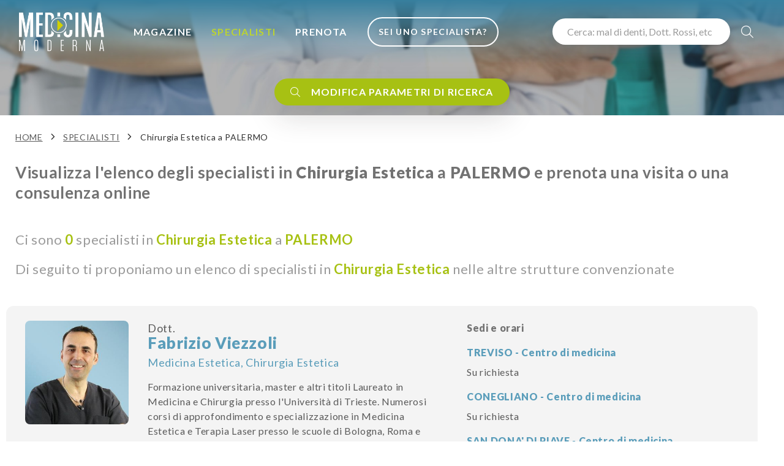

--- FILE ---
content_type: text/html; charset=UTF-8
request_url: https://medicinamoderna.tv/specialisti-list.html?specialization=chirurgia-estetica&province=PALERMO
body_size: 14817
content:
<!DOCTYPE html>
<html lang="it">
<head>
    <meta http-equiv="Content-Type" content="text/html; charset=utf-8" />
    <meta http-equiv="content-language" content="it">
	<meta charset="utf-8">
	<title>Specialisti in Chirurgia Estetica a PALERMO</title>
	<!-- SEO Meta Tags-->
	<meta name="description" content="Visualizza l'elenco degli specialisti in Chirurgia Estetica a PALERMOe prenota una visita o una consulenza online">
	<meta name="keywords" content="">
	<meta name="author" content="Medicina Moderna">
    <link rel="canonical" href="https://medicinamoderna.tv/specialisti/chirurgia-estetica/palermo.html" />	
    <!-- Viewport-->
	<meta name="viewport" content="width=device-width, initial-scale=1">
    <meta name="mobile-web-app-capable" content="yes">
    <meta name="apple-mobile-web-app-status-bar-style" content="black">
    <meta name="theme-color" content="#5A9DBA" />
    <meta name="p:domain_verify" content="68f4c23b2aff6518a6b848bc7a2f2fa2"/>
	<!-- Favicon and Touch Icons-->
    	<link rel="shortcut icon" href="/image/1/128/128/MM-icon/favicon.png" type="image/x-icon" />
			<link rel="apple-touch-icon" sizes="57x57" href="/image/1/57/57/MM-icon/apple-touch-icon-57x57.png">
			<link rel="apple-touch-icon" sizes="60x60" href="/image/1/60/60/MM-icon/apple-touch-icon-60x60.png">
			<link rel="apple-touch-icon" sizes="72x72" href="/image/1/72/72/MM-icon/apple-touch-icon-72x72.png">
			<link rel="apple-touch-icon" sizes="76x76" href="/image/1/76/76/MM-icon/apple-touch-icon-76x76.png">
			<link rel="apple-touch-icon" sizes="114x114" href="/image/1/114/114/MM-icon/apple-touch-icon-114x114.png">
			<link rel="apple-touch-icon" sizes="120x120" href="/image/1/120/120/MM-icon/apple-touch-icon-120x120.png">
			<link rel="apple-touch-icon" sizes="144x144" href="/image/1/144/144/MM-icon/apple-touch-icon-144x144.png">
			<link rel="apple-touch-icon" sizes="152x152" href="/image/1/152/152/MM-icon/apple-touch-icon-152x152.png">
			<link rel="apple-touch-icon" sizes="180x180" href="/image/1/180/180/MM-icon/apple-touch-icon-180x180.png">
		<link rel="icon" type="image/png" href="/image/1/16/16/MM-icon/favicon-16x16.png" sizes="16x16">
	<link rel="icon" type="image/png" href="/image/1/32/32/MM-icon/favicon-32x32.png" sizes="32x32">
	<link rel="icon" type="image/png" href="/image/1/96/96/MM-icon/favicon-96x96.png" sizes="96x96">
	<link rel="icon" type="image/png" href="/image/1/192/192/MM-icon/android-chrome-192x192.png" sizes="192x192">
	<meta name="msapplication-square70x70logo" content="/image/1/70/70/MM-icon/smalltile.png" />
	<meta name="msapplication-square150x150logo" content="/image/1/150/150/MM-icon/mediumtile.png" />
	<meta name="msapplication-wide310x150logo" content="/image/1/310/150/MM-icon/widetile.png" />
	<meta name="msapplication-square310x310logo" content="/image/1/310/310/MM-icon/largetile.png" />	<link rel="manifest" href="/site.webmanifest">
	<link rel="mask-icon" color="#5bbad5" href="safari-pinned-tab.svg">
	<meta name="msapplication-TileColor" content="#76aaba">
    <meta name="msapplication-TileImage" content="/image/1/144/144/MM-icon.png">
	<meta name="theme-color" content="#ffffff">
    <!-- Share meta info -->
    <meta property="og:url"                content="https://medicinamoderna.tv/specialisti-list.html?specialization=chirurgia-estetica&province=PALERMO" />
    <meta property="og:type"               content="" />
    <meta property="og:title"              content="Specialisti in Chirurgia Estetica a PALERMO" />
    <meta property="og:description"        content="Visualizza l'elenco degli specialisti in Chirurgia Estetica a PALERMOe prenota una visita o una consulenza online" />
    <meta property="og:image"              content="" />
    <meta name="twitter:card" content="summary_large_image">
    <meta name="twitter:site" content="@medicinamoderna">
    <meta name="twitter:creator" content="@MedicinaModerna">
    <meta name="twitter:title" content="Specialisti in Chirurgia Estetica a PALERMO">
    <meta name="twitter:description" content="Visualizza l'elenco degli specialisti in Chirurgia Estetica a PALERMOe prenota una visita o una consulenza online">
    <meta name="twitter:image" content="">
			<!-- Page loading styles-->
	<style>
        .page-loading {
            position: fixed;
            top: 0;
            right: 0;
            bottom: 0;
            left: 0;
            width: 100%;
            height: 100%;
            -webkit-transition: all .4s .2s ease-in-out;
            transition: all .4s .2s ease-in-out;
            background-color: #fff;
            opacity: 0;
            visibility: hidden;
            z-index: 9999;
        }
        .page-loading.active {
            opacity: 1;
            visibility: visible;
        }
        .page-loading-inner {
            position: absolute;
            top: 50%;
            left: 0;
            width: 100%;
            text-align: center;
            -webkit-transform: translateY(-50%);
            transform: translateY(-50%);
            -webkit-transition: opacity .2s ease-in-out;
            transition: opacity .2s ease-in-out;
            opacity: 0;
        }
        .page-loading.active > .page-loading-inner {
            opacity: 1;
        }
        .page-loading-inner > span {
            display: block;
            font-family: 'Inter', sans-serif;
            font-size: 1rem;
            font-weight: normal;
            color: #4B8CA0;
        }
        .page-spinner {
            display: inline-block;
            width: 2.75rem;
            height: 2.75rem;
            margin-bottom: .75rem;
            vertical-align: text-bottom;
            border: .15em solid #76aaba;
            border-right-color: transparent;
            border-radius: 50%;
            -webkit-animation: spinner .75s linear infinite;
            animation: spinner .75s linear infinite;
        }
        @-webkit-keyframes spinner {
            100% {
                -webkit-transform: rotate(360deg);
                transform: rotate(360deg);
            }
        }
        @keyframes spinner {
            100% {
                -webkit-transform: rotate(360deg);
                transform: rotate(360deg);
            }
        }
        .specialist-promo .text-primary-dark, .specialist-promo.text-primary-dark {color: #F08546 !important;}
        .specialist-promo .btn-secondary {background-color: #F08546 !important; border-color: #F08546 !important;}
        .slick:not(.slick-initialized) {display: none !important }
    </style>
	<!-- Page loading scripts-->
	<script>
        (function () {
            window.onload = function () {
                hideLoader();
                // var preloader = document.querySelector('.page-loading');
                // preloader.classList.remove('active');
                // setTimeout(function () {
                //     preloader.remove();
                // }, 2000);
            };
        })();
	
	</script>
<!--    <link async href="https://cdn.jsdelivr.net/npm/bootstrap@5.1.3/dist/css/bootstrap.min.css" rel="stylesheet" integrity="sha384-1BmE4kWBq78iYhFldvKuhfTAU6auU8tT94WrHftjDbrCEXSU1oBoqyl2QvZ6jIW3" crossorigin="anonymous">-->
<!--    <link rel="stylesheet" media="screen" href="https://--><!--/css/bootstrap.min.css">-->
    
    <style>
        </style>
	<!-- Main Theme Styles + Bootstrap-->
    <link rel="preconnect" href="https://fonts.gstatic.com" crossorigin>
	<link href="https://fonts.googleapis.com/css2?family=Lato:wght@400;700;900&display=swap" rel="stylesheet" media="print" onload="this.onload=null;this.removeAttribute('media');">
	<link href="https://fonts.googleapis.com/css2?family=Lora:ital,wght@0,500;0,700;1,400&display=swap" rel="stylesheet" media="print" onload="this.onload=null;this.removeAttribute('media');">
<!--    <link rel="stylesheet" media="screen" href="https://cdn.jsdelivr.net/npm/bootstrap-select@1.14.0-beta2/dist/css/bootstrap-select.min.css">-->
    <link async rel="stylesheet" media="screen" href="/css/bootstrap-select.min.css">
    <link async rel="stylesheet" media="screen" href="/css/bootstrap.extend.css">
    <link async rel="stylesheet" media="screen" href="/css/nouislider.min.css">
    <link async rel="stylesheet" media="screen" href="/css/flatpickr.min.css">
    <link async rel="stylesheet" media="screen" href="/css/slick.css">
    <link async rel="stylesheet" media="screen" href="/css/slick-theme.css">
    <link async rel="stylesheet" media="screen" href="/css/lightgallery-bundle.min.css">
    <link async rel="stylesheet" type="text/css" href="/css/easy-autocomplete.min.css" />
    <link async rel="stylesheet" type="text/css" href="/css/easy-autocomplete.themes.min.css" />
    <link rel="stylesheet" href="https://cdn.jsdelivr.net/npm/swiper@11/swiper-bundle.min.css" />
	<link async rel="stylesheet" media="screen" href="/css/themenew.min.css">
    <link rel="stylesheet" media="screen" href="/css/custom.css?202507141319">
        <script type="application/ld+json">
        {
            "@context": "https://schema.org/",
            "@type": "WebSite",
            "name": "Medicina Moderna",
            "url": "https://medicinamoderna.tv/",
            "potentialAction": {
                "@type": "SearchAction",
                "target": "https://medicinamoderna.tv/search.html?q={search_term_string}",
                "query-input": "required name=search_term_string"
            }
        }
    </script>
	    <!-- Google Tag Manager -->
    <script>(function(w,d,s,l,i){w[l]=w[l]||[];w[l].push({'gtm.start':
                new Date().getTime(),event:'gtm.js'});var f=d.getElementsByTagName(s)[0],
            j=d.createElement(s),dl=l!='dataLayer'?'&l='+l:'';j.async=true;j.src=
            'https://www.googletagmanager.com/gtm.js?id='+i+dl;f.parentNode.insertBefore(j,f);
        })(window,document,'script','dataLayer','GTM-MVRWG7S');</script>
    <!-- End Google Tag Manager -->
    <meta name="facebook-domain-verification" content="7c0k6ar23fuui59gs2rcv7023h0opi" />
    	</head><!-- Body-->
<body>
<noscript><iframe src="https://www.googletagmanager.com/ns.html?id=GTM-MVRWG7S" height="0" width="0" style="display:none;visibility:hidden"></iframe></noscript>
<!-- Page loading spinner-->
<div class="page-loading">
	<div class="page-loading-inner">
		<div class="page-spinner"></div><span>Loading...</span>
	</div>
</div>
<a href="#main-menu" class="skip-link">Salta al menù principale</a>
<a href="#main" class="skip-link">Salta al contenuto principale</a>
<a href="#footer" class="skip-link">Salta al piè di pagina</a>
<main id="main" data-page="specialisti-list" class="page-wrapper bg-primary-dark header-bg-transparent fixed-top-header">
    <header class="navbar navbar-expand-lg navbar-dark bg-primary-dark bg-dark-gradient bg-transparent fixed-top" data-scroll-header data-fixed-element>
        <div class="container px-0 px-xl-3">
			                <button class="navbar-toggler ms-n2 me-2 position-absolute" style="top: 0;" type="button" data-bs-toggle="offcanvas" data-bs-target="#primaryMenu" aria-label="Menu">
                    <span class="navbar-toggler-icon"></span>
                </button>

                <a class="navbar-brand flex-shrink-0 order-lg-1 mx-auto ms-lg-0 pe-lg-2 me-lg-4" href="/">
                    <img class="header-logo" src="/images/medicina-moderna-logo.png" alt="Medicina Moderna logo">
                    <!--                <img class="d-lg-none" src="/images/medicina-moderna-logo-icon.png" alt="" width="56">-->
                </a>
			                        <div class="d-flex align-items-center order-lg-3 ms-lg-auto" id="primaryMenu-extra">
                <div class="w-100 d-none d-md-block">
                    <form id="cerca-header" action="/search.html" role="search" method="get" class="Validate">
                        <div class="rounded-pill bg-light shadow-lg py-2 py-md-1 px-2 d-inline-block">
                            <input type="text" class="form-control px-2 py-1 px-md-3 py-md-2" id="search-q" aria-label="Cerca" name="q" value="" placeholder="Cerca: mal di denti, Dott. Rossi, etc">
                        </div>
                        <button class="btn bg-transparent text-light fs-xl px-2 px-md-3 px-xl-3 pe-1 pe-xl-3 pe-md-1 rounded-pill text-uppercase float-end" aria-label="Cerca"><i class="fal fa-search"></i></button>
                    </form>
                </div>
<!--                <a class="nav-link-style fs-sm text-nowrap mx-auto mx-md-0 text-center fw-bold btn-accedi" href="#"><i class="ai-user fs-xl align-middle d-inline-block d-md-none"></i><span class="d-none d-md-inline ms-2">Accedi</span></a>-->
<!--                <a class="btn btn-outline-light ms-grid-gutter d-none d-lg-inline-block btn-lg fs-sm fw-bold rounded-pill" href="#">Registrati</a>-->
<!--                <a class="nav-link-style ms-grid-gutter fs-sm fw-bold text-nowrap opacity-75 d-none d-md-inline" href="#">Sei un medico?</a>-->
            </div>
            			            <div class="offcanvas offcanvas-collapse order-lg-2 text-light w-50" id="primaryMenu">
                <div class="offcanvas-cap navbar-shadow py-2">
                    <a href="/" title="Home"><img class="" src="/images/medicina-moderna-logo.png" alt="Medicina Moderna logo" style="height: 44px;"></a>
                    <button class="btn-close lead text-light my-auto p-2 h-auto" type="button" data-bs-dismiss="offcanvas" aria-label="Close" style="background: none;"><i class="fal fa-times d-block"></i></button>
                </div>
                <div class="offcanvas-body p-0">
					                        <div class="d-block d-md-none search-mobile pt-2">
                            <section class="d-block d-md-none bg-primary-dark pb-3 text-center text-light">
                                <div class="container">
                                    <div class="row">
                                        <div class="col-12">
                                            <form role="search" action="/search.html" method="get" id="mobile-search">
                                                <!--                        <div class="fs-3 fw-black mb-0">Il sapere della salute</div>-->
                                                <!--                        <div class="fs-6 py-3">Lorem ipsum dolor sit amet, consectetur</div>-->
                                                <div class="input-group rounded-pill bg-light shadow-lg py-1 px-2 mb-0">
                                                    <input name="q" type="text" class="form-control form-control-lg" placeholder="Malattie, sintomi, cure...">
                                                    <button class="d-block d-md-none btn-secondary-light rounded-circle text-light text-center btn p-0 m-auto" style="width: 52px; height: 52px;" aria-label="Cerca"><i class="fal fa-search fs-6 m-auto"></i></button>
                                                </div>
                                            </form>
                                        </div>
                                    </div>
                                </div>
                            </section>
                        </div>
					                    <!-- Menu-->
                    <ul class="navbar-nav" id="main-menu">
                        <li class="nav-item d-lg-flex ">
                            <a class="nav-link py-3 px-3 text-uppercase fw-bold text-light my-auto" href="/magazine.html">Magazine</a>
                            <ul class="navbar-nav ps-3 d-block d-md-none">
                                <li class="nav-item">
                                    <a href="/in-evidenza.html" class="nav-link p-3 text-uppercase fw-bold text-light d-flex d-none">
                                        <span class="opacity-50">In Evidenza</span>
                                    </a>
                                    <a href="#" data-bs-toggle="collapse" data-bs-target="#nav-focus-salute" aria-expanded="false" aria-controls="nav-focus-salute" class="nav-link p-3 text-uppercase fw-bold text-light d-flex collapsed">
                                        <span class="opacity-50">Focus salute</span> <i class="fa fa-caret-down mx-auto me-0 my-auto"></i><i class="fa fa-caret-up mx-auto me-0 my-auto d-none"></i>
                                    </a>
                                    <ul id="nav-focus-salute" class="navbar-nav ms-3 collapse">
                                                                                <li class="nav-item ms-3">
                                            <a class="mb-1 bg-primary text-light p-2 px-3 w-100 d-block" href="/magazine/focus-salute/disturbi.html" title="Disturbi - Focus salute">Disturbi</a>
                                        </li>
                                                                                <li class="nav-item ms-3">
                                            <a class="mb-1 bg-primary text-light p-2 px-3 w-100 d-block" href="/magazine/focus-salute/patologie.html" title="Patologie - Focus salute">Patologie</a>
                                        </li>
                                                                                <li class="nav-item ms-3">
                                            <a class="mb-1 bg-primary text-light p-2 px-3 w-100 d-block" href="/magazine/focus-salute/trattamenti-e-tecnologie.html" title="Trattamenti e tecnologie - Focus salute">Trattamenti e tecnologie</a>
                                        </li>
                                                                                <li class="nav-item ms-3">
                                            <a class="mb-1 bg-primary text-light p-2 px-3 w-100 d-block" href="/magazine/focus-salute/diagnostica.html" title="Diagnostica - Focus salute">Diagnostica</a>
                                        </li>
                                                                            </ul>
                                    <a href="#medicina-chirurgia" data-bs-toggle="collapse" data-bs-target="#nav-medicina-chirurgia" aria-expanded="false" aria-controls="nav-medicina-chirurgia" class="nav-link p-3 text-uppercase fw-bold text-light d-flex collapsed">
                                        <span class="opacity-50">Medicina e chirurgia</span> <i class="fa fa-caret-down mx-auto me-0 my-auto"></i><i class="fa fa-caret-up mx-auto me-0 my-auto d-none"></i>
                                    </a>
                                    <ul id="nav-medicina-chirurgia" class="navbar-nav ms-3 collapse">
										                                            <li class="nav-item ms-3">
                                                <a class="mb-1 bg-primary text-light p-2 px-3 w-100 d-block" href="/magazine/medicina-e-chirurgia/chirurgia.html" title="Chirurgia - Benessere">Chirurgia</a>
                                            </li>
										                                            <li class="nav-item ms-3">
                                                <a class="mb-1 bg-primary text-light p-2 px-3 w-100 d-block" href="/magazine/medicina-e-chirurgia/medicina.html" title="Medicina - Benessere">Medicina</a>
                                            </li>
										                                            <li class="nav-item ms-3">
                                                <a class="mb-1 bg-primary text-light p-2 px-3 w-100 d-block" href="/magazine/medicina-e-chirurgia/terapie.html" title="Terapie - Benessere">Terapie</a>
                                            </li>
										                                            <li class="nav-item ms-3">
                                                <a class="mb-1 bg-primary text-light p-2 px-3 w-100 d-block" href="/magazine/medicina-e-chirurgia/uomo-e-donna.html" title="Uomo e Donna - Benessere">Uomo e Donna</a>
                                            </li>
										                                            <li class="nav-item ms-3">
                                                <a class="mb-1 bg-primary text-light p-2 px-3 w-100 d-block" href="/magazine/medicina-e-chirurgia/bambini.html" title="Bambini - Benessere">Bambini</a>
                                            </li>
										                                            <li class="nav-item ms-3">
                                                <a class="mb-1 bg-primary text-light p-2 px-3 w-100 d-block" href="/magazine/medicina-e-chirurgia/tecnologia.html" title="Tecnologia - Benessere">Tecnologia</a>
                                            </li>
										                                    </ul>
                                    <a href="#benessere" data-bs-toggle="collapse" data-bs-target="#nav-benessere" aria-expanded="false" aria-controls="nav-benessere" class="nav-link p-3 text-uppercase fw-bold text-light d-flex collapsed">
                                        <span class="opacity-50">Benessere</span> <i class="fa fa-caret-down mx-auto me-0 my-auto"></i><i class="fa fa-caret-up mx-auto me-0 my-auto d-none"></i>
                                    </a>
                                    <ul id="nav-benessere" class="navbar-nav ms-3 collapse">
										                                            <li class="nav-item ms-3">
                                                <a class="mb-1 bg-primary text-light p-2 px-3 w-100 d-block" href="/magazine/benessere/dieta-e-alimentazione.html" title="Dieta e Alimentazione - Benessere">Dieta e Alimentazione</a>
                                            </li>
										                                            <li class="nav-item ms-3">
                                                <a class="mb-1 bg-primary text-light p-2 px-3 w-100 d-block" href="/magazine/benessere/bellezza.html" title="Bellezza - Benessere">Bellezza</a>
                                            </li>
										                                            <li class="nav-item ms-3">
                                                <a class="mb-1 bg-primary text-light p-2 px-3 w-100 d-block" href="/magazine/benessere/psiche.html" title="Psiche - Benessere">Psiche</a>
                                            </li>
										                                            <li class="nav-item ms-3">
                                                <a class="mb-1 bg-primary text-light p-2 px-3 w-100 d-block" href="/magazine/benessere/rimedi-naturali.html" title="Rimedi naturali - Benessere">Rimedi naturali</a>
                                            </li>
										                                            <li class="nav-item ms-3">
                                                <a class="mb-1 bg-primary text-light p-2 px-3 w-100 d-block" href="/magazine/benessere/denti-e-bocca.html" title="Denti e bocca - Benessere">Denti e bocca</a>
                                            </li>
										                                            <li class="nav-item ms-3">
                                                <a class="mb-1 bg-primary text-light p-2 px-3 w-100 d-block" href="/magazine/benessere/sport.html" title="Sport - Benessere">Sport</a>
                                            </li>
										                                    </ul>
                                    <a href="/video.html" class="nav-link p-3 text-uppercase fw-bold text-light d-flex">
                                        <span class="opacity-50">Video</span>
                                    </a>
                                    <a href="/webinar-podcast.html" class="nav-link p-3 text-uppercase fw-bold text-light d-flex">
                                        <span class="opacity-50">Webinar e podcast</span>
                                    </a>
                                </li>
                            </ul>
                        </li>
						                        <li class="nav-item d-lg-flex active">
                            <a class="nav-link py-3 px-3 text-uppercase fw-bold text-light my-auto" href="/specialisti.html">Specialisti</a>
                        </li>
                        <li class="nav-item d-lg-flex ">
                            <a class="nav-link py-3 px-3 text-uppercase fw-bold text-light my-auto" href="/prenotazioni.html">Prenota</a>
                        </li>
                        <li class="nav-item d-none d-lg-flex">
                            <a class="nav-link my-0 py-0 d-flex my-1 text-center" href="/area/login.html">
                                <button class="btn btn-sm fw-bold rounded-pill btn-outline-light text-uppercase fs-sm header-title-shadow">Sei uno Specialista?</button>
                            </a>
                        </li>
                    </ul>
                    <div class="text-light text-center p-3 d-block d-md-none">
                        <a href="/area/signup.html" title="Registrati" class="btn btn-lg fw-bold w-100 rounded-pill btn-outline-light text-uppercase fs-6 header-title-shadow">Sei uno specialista?</a>
                    </div>
                </div>
                
            </div>
        </div>
		    </header>
    <div class="position-fixed container mx-auto zindex-99 my-3" style="left: 0; right: 0;">
		    </div>
<section class="bg-gray-300 py-3 text-center text-light" style="background: url('/images/specialisti.jpg') center center no-repeat; background-size: cover;">
	<div class="container pt-4 toggle-specialisti-form d-none">
		<form id="cerca-specialista" action="/specialisti/" method="get">
			<div class="row d-none pt-4">
				<div class="col-12 pb-5">
					<h3 class="fs-2 fw-black">Cerca uno specialista</h3>
					<div class="fs-4 w-75 mx-auto">Trova gli specialisti filtrando per specializzazione o per luogo</div>
				</div>
			</div>
			<div class="row">
				<div class="col-12 rounded-pill bg-faded-light p-4">
					<div class="row">
						<div class="col-md-6 col-lg-5 px-3 pe-md-0 mb-2 mb-md-0">
							<div class="input-group rounded-pill bg-light shadow-lg py-1 px-2">
								<span class="input-group-text pe-0 text-end">
								  <i class="fal fa-user-md fs-4"></i>
								</span>
								<select class="form-select form-control-lg px-1" data-live-search-style="contains" data-max-options="12" data-live-search="true" aria-label="Specializzazioni" id="select-specialization" name="specialization" required>
									<option readonly="" value="">Cerca per specializzazione</option>
																			<option data-tokens=""  value="andrologia">Andrologia</option>
																				<option data-tokens=""  value="angiologia">Angiologia</option>
																				<option data-tokens=""  value="cardiologia">Cardiologia</option>
																				<option data-tokens=""  value="chirurgia-della-mano">Chirurgia della mano</option>
																				<option data-tokens="" selected value="chirurgia-estetica">Chirurgia Estetica</option>
																				<option data-tokens=""  value="chirurgia-generale">Chirurgia Generale</option>
																				<option data-tokens=""  value="chirurgia-ortopedica">Chirurgia ortopedica</option>
																				<option data-tokens=""  value="chirurgia-plastica">Chirurgia Plastica</option>
																				<option data-tokens=""  value="chirurgia-vascolare">Chirurgia Vascolare</option>
																				<option data-tokens=""  value="chirurgia-vertebrale">Chirurgia Vertebrale</option>
																				<option data-tokens=""  value="dermatologia">Dermatologia</option>
																				<option data-tokens=""  value="diagnostica-per-immagini">Diagnostica per immagini</option>
																				<option data-tokens=""  value="dietistica">Dietistica</option>
																				<option data-tokens=""  value="endocrinologia">Endocrinologia</option>
																				<option data-tokens=""  value="epatologia">Epatologia</option>
																				<option data-tokens=""  value="fisiatria">Fisiatria</option>
																				<option data-tokens=""  value="fisioterapia">Fisioterapia</option>
																				<option data-tokens=""  value="gastroenterologia">Gastroenterologia</option>
																				<option data-tokens=""  value="geriatria">Geriatria</option>
																				<option data-tokens=""  value="ginecologia">Ginecologia</option>
																				<option data-tokens=""  value="medicina-dello-sport">Medicina dello sport</option>
																				<option data-tokens=""  value="medicina-estetica">Medicina Estetica</option>
																				<option data-tokens=""  value="medicina-interna">Medicina Interna </option>
																				<option data-tokens=""  value="medicina-nucleare">Medicina Nucleare</option>
																				<option data-tokens=""  value="nefrologia">Nefrologia</option>
																				<option data-tokens=""  value="neurochirurgia">Neurochirurgia</option>
																				<option data-tokens=""  value="neurologia">Neurologia</option>
																				<option data-tokens=""  value="nutrizione">Nutrizione</option>
																				<option data-tokens=""  value="oculistica">Oculistica</option>
																				<option data-tokens=""  value="optometria">Optometria</option>
																				<option data-tokens=""  value="ortopedia">Ortopedia</option>
																				<option data-tokens=""  value="otorinolaringoiatria">Otorinolaringoiatria</option>
																				<option data-tokens=""  value="proctologia">Proctologia</option>
																				<option data-tokens=""  value="psicologia">Psicologia</option>
																				<option data-tokens=""  value="psicoterapia">Psicoterapia</option>
																				<option data-tokens=""  value="radiologia">Radiologia</option>
																				<option data-tokens=""  value="reumatologia">Reumatologia</option>
																				<option data-tokens=""  value="scienza-dell-alimentazione">Scienza dell'Alimentazione</option>
																				<option data-tokens=""  value="sessuologia">Sessuologia</option>
																				<option data-tokens=""  value="terapia-fisica-e-riabilitazione">Terapia fisica e Riabilitazione</option>
																				<option data-tokens=""  value="urologia">Urologia</option>
																		</select>
							</div>
						</div>
                        						<div class="col-md-6 col-lg-5 px-3 pe-md-0 mb-2 mb-md-0">
							<div class="input-group rounded-pill bg-light shadow-lg py-1 px-2">
								<span class="input-group-text pe-0 pe-md-3">
								  <i class="fal fa-map-marker-alt fs-4"></i>
								</span>
                                <select class="form-select form-control-lg px-1" data-live-search-style="startsWith" data-max-options="12" aria-label="Provincia" data-live-search="true" id="select-province" name="province">
                                    <option readonly="" value="">Cerca per provincia</option>
									                                        <option data-tokens=""  value="ancona">Ancona</option>
										                                        <option data-tokens=""  value="asti">Asti</option>
										                                        <option data-tokens=""  value="belluno">Belluno</option>
										                                        <option data-tokens=""  value="bergamo">Bergamo</option>
										                                        <option data-tokens=""  value="bologna">Bologna</option>
										                                        <option data-tokens=""  value="bolzano">Bolzano</option>
										                                        <option data-tokens=""  value="brescia">Brescia</option>
										                                        <option data-tokens=""  value="brindisi">Brindisi</option>
										                                        <option data-tokens=""  value="cagliari">Cagliari</option>
										                                        <option data-tokens=""  value="campobasso">Campobasso</option>
										                                        <option data-tokens=""  value="catania">Catania</option>
										                                        <option data-tokens=""  value="cremona">Cremona</option>
										                                        <option data-tokens=""  value="enna">Enna</option>
										                                        <option data-tokens=""  value="ferrara">Ferrara</option>
										                                        <option data-tokens=""  value="firenze">Firenze</option>
										                                        <option data-tokens=""  value="foggia">Foggia</option>
										                                        <option data-tokens=""  value="forli-cesena">Forlì-cesena</option>
										                                        <option data-tokens=""  value="gorizia">Gorizia</option>
										                                        <option data-tokens=""  value="la-spezia">La Spezia</option>
										                                        <option data-tokens=""  value="lecce">Lecce</option>
										                                        <option data-tokens=""  value="mantova">Mantova</option>
										                                        <option data-tokens=""  value="messina">Messina</option>
										                                        <option data-tokens=""  value="milano">Milano</option>
										                                        <option data-tokens=""  value="modena">Modena</option>
										                                        <option data-tokens=""  value="monza-brianza">Monza Brianza</option>
										                                        <option data-tokens=""  value="napoli">Napoli</option>
										                                        <option data-tokens=""  value="padova">Padova</option>
										                                        <option data-tokens="" selected value="palermo">Palermo</option>
										                                        <option data-tokens=""  value="pesaro-e-urbino">Pesaro E Urbino</option>
										                                        <option data-tokens=""  value="pesaro-urbino">Pesaro Urbino</option>
										                                        <option data-tokens=""  value="pisa">Pisa</option>
										                                        <option data-tokens=""  value="pistoia">Pistoia</option>
										                                        <option data-tokens=""  value="pordenone">Pordenone</option>
										                                        <option data-tokens=""  value="ragusa">Ragusa</option>
										                                        <option data-tokens=""  value="ravenna">Ravenna</option>
										                                        <option data-tokens=""  value="reggio-calabria">Reggio Calabria</option>
										                                        <option data-tokens=""  value="reggio-emilia">Reggio Emilia</option>
										                                        <option data-tokens=""  value="rimini">Rimini</option>
										                                        <option data-tokens=""  value="roma">Roma</option>
										                                        <option data-tokens=""  value="rovigo">Rovigo</option>
										                                        <option data-tokens=""  value="salerno">Salerno</option>
										                                        <option data-tokens=""  value="trento">Trento</option>
										                                        <option data-tokens=""  value="treviso">Treviso</option>
										                                        <option data-tokens=""  value="trieste">Trieste</option>
										                                        <option data-tokens=""  value="udine">Udine</option>
										                                        <option data-tokens=""  value="venezia">Venezia</option>
										                                        <option data-tokens=""  value="verona">Verona</option>
										                                        <option data-tokens=""  value="vicenza">Vicenza</option>
										                                </select>
							</div>
						</div>
                        						<div class="col-lg-2 px-3">
							<button type="submit" class="btn btn-secondary text-light btn-xl fw-bold fs-6 shadow-lg rounded-pill text-uppercase w-100">Cerca</button>
						</div>
					</div>
				</div>
			</div>
        </form>
        <script>
            document.getElementById('cerca-specialista').addEventListener('submit', function(event) {
                event.preventDefault();

                const specialization = document.getElementById('select-specialization').value;
                const province = document.getElementById('select-province').value;
                const action = this.getAttribute('action').replace(/\/$/, '');

                let url = action;
                if (specialization) {
                    url += '/' + encodeURIComponent(specialization);
                    if (province) {
                        url += '/' + encodeURIComponent(province) + '.html';
                    } else {
                        url += '.html';
                    }
                    window.location.href = url;
                } else {
                    alert('Seleziona una specializzazione');
                }
            });
        </script>
                <div class="row pt-3  d-none">
            <div class="col-md-6 offset-md-3 fs-ms">
                <span class="d-none d-none">
                    Innovazione, ricerca e professionalità per te.<br>
                    <br>
                    Entra in contatto con i nostri specialisti qualificati, consulta i loro profili, segui tutte le novità sulle loro attività, richiedi un parere professionale.<br>
                </span>
<!--                <a href="#" target="_blank" class="text-secondary-light">termini e condizioni del servizio</a>-->
            </div>
        </div>
	</div>
    <div class="d-block pt-md-3">
        <div class="btn btn-secondary toggle-target toggle-specialisti-form text-light btn-lg fw-bold fs-6 shadow-lg rounded-pill text-uppercase mx-auto" data-target=".toggle-specialisti-form"><i class="fal fa-search me-3"></i>Modifica parametri di ricerca</div>
    </div>
</section><section class="bg-light py-6 pt-5 pt-md-4">
	<div class="container">
		<div class="row">
			<div class="col-md-12 pe-md-5">
                <script type="application/ld+json">
                    {"@context":"https:\/\/schema.org","@type":"BreadcrumbList","itemListElement":[{"@type":"ListItem","position":1,"name":"Homepage","item":"https:\/\/medicinamoderna.tv\/"},{"@type":"ListItem","position":2,"name":"Specialisti","item":"https:\/\/medicinamoderna.it\/specialisti-list.html"},{"@type":"ListItem","position":3,"name":"Chirurgia Estetica a PALERMO"}]}
                </script>
                <nav aria-label="breadcrumb" class="mb-4 d-none d-md-block">
                    <ol class="breadcrumb breadcrumb-dark text-uppercase text-dark">
                        <li class="breadcrumb-item"><a title="Home" href="/">Home</a></li>
                        <li class="breadcrumb-item"><a title="Specialisti" href="/specialisti.html">Specialisti</a></li>
                                                <li class="breadcrumb-item active" aria-current="page">Chirurgia Estetica a PALERMO</li>
						                    </ol>
                </nav>
                                    <h3 class="mb-4 mb-md-5">Visualizza l'elenco degli specialisti in <strong class="fw-black">Chirurgia Estetica</strong> a <strong class="fw-black">PALERMO</strong> e prenota una visita o una consulenza online</h3>
                    <div class="text-gray-500 fs-4 pb-4">Ci sono <strong class="text-secondary">0</strong> specialisti in <strong class="text-secondary">Chirurgia Estetica</strong> a <strong class="text-secondary">PALERMO</strong></div>
                    		<div class="text-gray-500 fs-4 mb-5">Di seguito ti proponiamo un elenco di specialisti in <strong class="text-secondary">Chirurgia Estetica</strong> nelle altre strutture convenzionate</div>
		    <div class="rounded-2 row mb-4 "
                  data-ga4-search-item-type="organic" data-ga4-entity-type="doctor" data-id="result-item" data-uniq-id="result-item-25>" data-result-id="25" data-doctor-url="https://medicinamoderna.tv/dott-fabrizio-viezzoli-medicina-estetica-chirurgo-estetico.html" data-doctor-name="Dott. Fabrizio Viezzoli" data-result-type="organic" data-eecommerce-object="true" data-eecommerce-action="impression" data-eecommerce-id="25" data-eecommerce-name="doctor" data-eecommerce-brand="" data-eecommerce-position="" data-eecommerce-category="Medicina Estetica" data-eecommerce-variant="1" data-eecommerce-is-first-class="0" data-eecommerce-has-calendar="1" data-eecommerce-is-near-me-search="0" data-eecommerce-is-fixed-facility="0" itemscope="" itemtype="http://schema.org/Physician"
            >
        <div class="col-12">
        <div class="row rounded-top bg-gray-100 px-3 py-4">
			                <div class="col-4 col-md-2">
                    <a title="Dott. Fabrizio Viezzoli" href="/dott-fabrizio-viezzoli-medicina-estetica-chirurgo-estetico.html">
                        <div class="position-relative" data-tracking-id="result-card-image" data-eecommerce-action="product-click">
                            <img
                                                                loading="lazy"
                                itemprop="image"
                                style=""
                                class="ms-0 mb-3 my-auto d-block rounded-1 w-100"
                                src="https://medicinamoderna.tv/imagersz/1/300/300/666018548a8d5/dott-viezzoli-fabrizio-medicina-moderna.jpg"
                                                            title="" alt="Foto Dott. Fabrizio Viezzoli - Medicina Estetica" data-alt="Foto Dott. Fabrizio Viezzoli - Medicina Estetica" />
                                                </div>
                    </a>
                </div>
			            <div class="col-8 col-md-5 px-3">
                
                <div class="text-primary-dark fs-3 fw-black mb-2">
										<a title="Dott. Fabrizio Viezzoli" href="/dott-fabrizio-viezzoli-medicina-estetica-chirurgo-estetico.html" class="text-primary-dark"><span data-tracking-id="result-card-name" data-ga-event="click" data-ga-category="NS Doctor Card" data-ga-action="Detail click" data-ga-label="Doctor Name" data-eecommerce-action="product-click" itemprop="name"><span class="text-gray-700 fs-5 fw-normal d-block">Dott. </span>Fabrizio Viezzoli</span></a>                </div>
                <div class="text-primary-dark fs-5 mb-3">Medicina Estetica, Chirurgia Estetica</div>
                <p class="text-gray-700 fs-6 d-none d-md-block">
					Formazione universitaria, master e altri titoli&nbsp;Laureato in Medicina e Chirurgia presso l&#39;Universit&agrave; di Trieste. Numerosi corsi di approfondimento e specializzazione in Medicina Estetica e Terapia Laser presso le scuole di Bologna, Roma e Milano e a vari Congressi Italiani e Internazionali di Medicina Estetica, Laserchirurgia...                </p>
            </div>
            <div class="col-12 d-md-none mb-3" aria-hidden="true">
                <p class="text-gray-700 fs-6">
					Formazione universitaria, master e altri titoli&nbsp;Laureato in Medicina e Chirurgia presso l&#39;Universit&agrave; di Trieste. Numerosi corsi di approfondimento e specializzazione in Medicina Estetica e Terapia Laser presso le scuole di Bologna, Roma e Milano e a vari Congressi Italiani e Internazionali di Medicina Estetica, Laserchirurgia...                </p>
            </div>
            <div class="col-12 col-md-5">
	
				                    <div class="ms-0 ms-md-4">
                        <div class="fs-6 fw-black mb-3">Sedi e orari</div>
                                                    <div class="mb-3 d-block me-4">
                                <div class="fs-6 fw-black text-primary-dark mb-2">TREVISO - Centro di medicina</div>
                                                                    <div class="fs-6 text-gray-700">Su richiesta</div>
									                            </div>
                                                        <div class="mb-3 d-block me-4">
                                <div class="fs-6 fw-black text-primary-dark mb-2">CONEGLIANO - Centro di medicina </div>
                                                                    <div class="fs-6 text-gray-700">Su richiesta</div>
									                            </div>
                                                        <div class="mb-3 d-block me-4">
                                <div class="fs-6 fw-black text-primary-dark mb-2">SAN DONA' DI PIAVE - Centro di medicina</div>
                                                                    <div class="fs-6 text-gray-700">Su richiesta</div>
									                            </div>
                                                        <div class="mb-3 d-block me-4">
                                <div class="fs-6 fw-black text-primary-dark mb-2">TRIESTE - Studio Fabrizio Viezzoli</div>
                                                                    <div class="fs-6 text-gray-700">Su richiesta</div>
									                            </div>
                                                </div>
                        
				            </div>
        </div>
        </div>
        <div class="col-12">
        <div class="row rounded-bottom bg-primary-light p-3 text-primary-dark fs-5">
            <div class="col-md-8 d-none">
            
            </div>
            <div class="col-md-12 my-auto d-flex">
<!--                <span class="ms-auto me-3 my-auto fs-6">Prenota una visita o un consulto con lo specialista, visualizza il <strong>profilo</strong> e scegli la modalità che preferisci</span>-->
                <a href="/dott-fabrizio-viezzoli-medicina-estetica-chirurgo-estetico.html" class="btn btn-secondary text-light btn-xl fw-bold fs-6 shadow-lg rounded-pill text-uppercase me-auto me-md-0 ms-auto">&nbsp;&nbsp;Vedi profilo&nbsp;&nbsp;</a>
            </div>
        </div>
        </div>
    </div>
    <div class="rounded-2 row mb-4 "
                  data-ga4-search-item-type="organic" data-ga4-entity-type="doctor" data-id="result-item" data-uniq-id="result-item-650>" data-result-id="650" data-doctor-url="https://medicinamoderna.tv/dott-niccolo-buzzoni-chirurgo-plastico.html" data-doctor-name="Dott. Niccolò Buzzoni" data-result-type="organic" data-eecommerce-object="true" data-eecommerce-action="impression" data-eecommerce-id="650" data-eecommerce-name="doctor" data-eecommerce-brand="" data-eecommerce-position="" data-eecommerce-category="Chirurgia Plastica" data-eecommerce-variant="1" data-eecommerce-is-first-class="0" data-eecommerce-has-calendar="1" data-eecommerce-is-near-me-search="0" data-eecommerce-is-fixed-facility="0" itemscope="" itemtype="http://schema.org/Physician"
            >
        <div class="col-12">
        <div class="row rounded-top bg-gray-100 px-3 py-4">
			                <div class="col-4 col-md-2">
                    <a title="Dott. Niccolò Buzzoni" href="/dott-niccolo-buzzoni-chirurgo-plastico.html">
                        <div class="position-relative" data-tracking-id="result-card-image" data-eecommerce-action="product-click">
                            <img
                                                                loading="lazy"
                                itemprop="image"
                                style=""
                                class="ms-0 mb-3 my-auto d-block rounded-1 w-100"
                                src="https://medicinamoderna.tv/imagersz/1/300/300/68d6a3e87084e/dott-niccolo-buzzoni-medicina-moderna-2025.jpg"
                                                            title="" alt="Foto Dott. Niccolò Buzzoni - Chirurgia Plastica" data-alt="Foto Dott. Niccolò Buzzoni - Chirurgia Plastica" />
                                                </div>
                    </a>
                </div>
			            <div class="col-8 col-md-5 px-3">
                
                <div class="text-primary-dark fs-3 fw-black mb-2">
										<a title="Dott. Niccolò Buzzoni" href="/dott-niccolo-buzzoni-chirurgo-plastico.html" class="text-primary-dark"><span data-tracking-id="result-card-name" data-ga-event="click" data-ga-category="NS Doctor Card" data-ga-action="Detail click" data-ga-label="Doctor Name" data-eecommerce-action="product-click" itemprop="name"><span class="text-gray-700 fs-5 fw-normal d-block">Dott. </span>Niccolò Buzzoni</span></a>                </div>
                <div class="text-primary-dark fs-5 mb-3">Chirurgia Plastica, Chirurgia Estetica</div>
                <p class="text-gray-700 fs-6 d-none d-md-block">
					Dopo la laurea in Medicina e Chirurgia conseguita nel 1999 presso l&rsquo;Universit&agrave; degli Studi di Firenze, si &egrave; specializzato nel 2007 in Chirurgia Plastica, Ricostruttiva ed Estetica presso la Scuola di Specializzazione dell&rsquo;Universit&agrave; degli Studi di Verona.

Assunto con contratto di collaborazione libero professionale...                </p>
            </div>
            <div class="col-12 d-md-none mb-3" aria-hidden="true">
                <p class="text-gray-700 fs-6">
					Dopo la laurea in Medicina e Chirurgia conseguita nel 1999 presso l&rsquo;Universit&agrave; degli Studi di Firenze, si &egrave; specializzato nel 2007 in Chirurgia Plastica, Ricostruttiva ed Estetica presso la Scuola di Specializzazione dell&rsquo;Universit&agrave; degli Studi di Verona.

Assunto con contratto di collaborazione libero professionale...                </p>
            </div>
            <div class="col-12 col-md-5">
	
				                    <div class="ms-0 ms-md-4">
                        <div class="fs-6 fw-black mb-3">Sedi e orari</div>
                                                    <div class="mb-3 d-block me-4">
                                <div class="fs-6 fw-black text-primary-dark mb-2">MARCON - San Marco Medika</div>
                                                                        <div class="row mb-2">
                                            <div class="col-12 fs-6">Giovedì<span class="fs-sm ms-3 text-gray-500">15:00 - 19:00</span></div>
                                        </div>
                                                                    </div>
                                                </div>
                        
				            </div>
        </div>
        </div>
        <div class="col-12">
        <div class="row rounded-bottom bg-primary-light p-3 text-primary-dark fs-5">
            <div class="col-md-8 d-none">
            
            </div>
            <div class="col-md-12 my-auto d-flex">
<!--                <span class="ms-auto me-3 my-auto fs-6">Prenota una visita o un consulto con lo specialista, visualizza il <strong>profilo</strong> e scegli la modalità che preferisci</span>-->
                <a href="/dott-niccolo-buzzoni-chirurgo-plastico.html" class="btn btn-secondary text-light btn-xl fw-bold fs-6 shadow-lg rounded-pill text-uppercase me-auto me-md-0 ms-auto">&nbsp;&nbsp;Vedi profilo&nbsp;&nbsp;</a>
            </div>
        </div>
        </div>
    </div>
    <div class="rounded-2 row mb-4 "
                  data-ga4-search-item-type="organic" data-ga4-entity-type="doctor" data-id="result-item" data-uniq-id="result-item-556>" data-result-id="556" data-doctor-url="https://medicinamoderna.tv/marco-toffolatti-andrologo-chirurgo-estetico.html" data-doctor-name="Dott. Marco Marco Toffolatti" data-result-type="organic" data-eecommerce-object="true" data-eecommerce-action="impression" data-eecommerce-id="556" data-eecommerce-name="doctor" data-eecommerce-brand="" data-eecommerce-position="" data-eecommerce-category="Chirurgia Estetica" data-eecommerce-variant="1" data-eecommerce-is-first-class="0" data-eecommerce-has-calendar="1" data-eecommerce-is-near-me-search="0" data-eecommerce-is-fixed-facility="0" itemscope="" itemtype="http://schema.org/Physician"
            >
        <div class="col-12">
        <div class="row rounded-top bg-gray-100 px-3 py-4">
			                <div class="col-4 col-md-2">
                    <a title="Dott. Marco Marco Toffolatti" href="/marco-toffolatti-andrologo-chirurgo-estetico.html">
                        <div class="position-relative" data-tracking-id="result-card-image" data-eecommerce-action="product-click">
                            <img
                                                                loading="lazy"
                                itemprop="image"
                                style=""
                                class="ms-0 mb-3 my-auto d-block rounded-1 w-100"
                                src="https://medicinamoderna.tv/imagersz/1/300/300/67179c14716e3/icona-dottore-uomo.jpg"
                                                            title="" alt="Foto Dott. Marco Marco Toffolatti - Chirurgia Estetica" data-alt="Foto Dott. Marco Marco Toffolatti - Chirurgia Estetica" />
                                                </div>
                    </a>
                </div>
			            <div class="col-8 col-md-5 px-3">
                
                <div class="text-primary-dark fs-3 fw-black mb-2">
										<a title="Dott. Marco Marco Toffolatti" href="/marco-toffolatti-andrologo-chirurgo-estetico.html" class="text-primary-dark"><span data-tracking-id="result-card-name" data-ga-event="click" data-ga-category="NS Doctor Card" data-ga-action="Detail click" data-ga-label="Doctor Name" data-eecommerce-action="product-click" itemprop="name"><span class="text-gray-700 fs-5 fw-normal d-block">Dott. </span>Marco Marco Toffolatti</span></a>                </div>
                <div class="text-primary-dark fs-5 mb-3">Chirurgia Estetica</div>
                <p class="text-gray-700 fs-6 d-none d-md-block">
					                </p>
            </div>
            <div class="col-12 d-md-none mb-3" aria-hidden="true">
                <p class="text-gray-700 fs-6">
					                </p>
            </div>
            <div class="col-12 col-md-5">
	
				                    <div class="ms-0 ms-md-4">
                        <div class="fs-6 fw-black mb-3">Sedi e orari</div>
                                                    <div class="mb-3 d-block me-4">
                                <div class="fs-6 fw-black text-primary-dark mb-2">Medicina Moderna</div>
                                                                    <div class="fs-6 text-gray-700">Su richiesta</div>
									                            </div>
                                                        <div class="mb-3 d-block me-4">
                                <div class="fs-6 fw-black text-primary-dark mb-2">Demo Dimostrativo</div>
                                                                        <div class="row mb-2">
                                            <div class="col-12 fs-6">Venerdì<span class="fs-sm ms-3 text-gray-500">14:00 - 19:00</span></div>
                                        </div>
                                                                    </div>
                                                        <div class="mb-3 d-block me-4">
                                <div class="fs-6 fw-black text-primary-dark mb-2">test</div>
                                                                    <div class="fs-6 text-gray-700">Su richiesta</div>
									                            </div>
                                                </div>
                        
				            </div>
        </div>
        </div>
        <div class="col-12">
        <div class="row rounded-bottom bg-primary-light p-3 text-primary-dark fs-5">
            <div class="col-md-8 d-none">
            
            </div>
            <div class="col-md-12 my-auto d-flex">
<!--                <span class="ms-auto me-3 my-auto fs-6">Prenota una visita o un consulto con lo specialista, visualizza il <strong>profilo</strong> e scegli la modalità che preferisci</span>-->
                <a href="/marco-toffolatti-andrologo-chirurgo-estetico.html" class="btn btn-secondary text-light btn-xl fw-bold fs-6 shadow-lg rounded-pill text-uppercase me-auto me-md-0 ms-auto">&nbsp;&nbsp;Vedi profilo&nbsp;&nbsp;</a>
            </div>
        </div>
        </div>
    </div>
    <div class="rounded-2 row mb-4 "
                  data-ga4-search-item-type="organic" data-ga4-entity-type="doctor" data-id="result-item" data-uniq-id="result-item-23>" data-result-id="23" data-doctor-url="https://medicinamoderna.tv/dott-doriano-ottavian-chirurgo-plastico.html" data-doctor-name="Dott. Doriano Ottavian" data-result-type="organic" data-eecommerce-object="true" data-eecommerce-action="impression" data-eecommerce-id="23" data-eecommerce-name="doctor" data-eecommerce-brand="" data-eecommerce-position="" data-eecommerce-category="Chirurgia Plastica" data-eecommerce-variant="1" data-eecommerce-is-first-class="0" data-eecommerce-has-calendar="1" data-eecommerce-is-near-me-search="0" data-eecommerce-is-fixed-facility="0" itemscope="" itemtype="http://schema.org/Physician"
            >
        <div class="col-12">
        <div class="row rounded-top bg-gray-100 px-3 py-4">
			                <div class="col-4 col-md-2">
                    <a title="Dott. Doriano Ottavian" href="/dott-doriano-ottavian-chirurgo-plastico.html">
                        <div class="position-relative" data-tracking-id="result-card-image" data-eecommerce-action="product-click">
                            <img
                                                                loading="lazy"
                                itemprop="image"
                                style=""
                                class="ms-0 mb-3 my-auto d-block rounded-1 w-100"
                                src="https://medicinamoderna.tv/imagersz/1/300/300/6660149a28db7/dott-ottavian-doriano-medicina-moderna.jpg"
                                                            title="" alt="Foto Dott. Doriano Ottavian - Chirurgia Plastica" data-alt="Foto Dott. Doriano Ottavian - Chirurgia Plastica" />
                                                </div>
                    </a>
                </div>
			            <div class="col-8 col-md-5 px-3">
                
                <div class="text-primary-dark fs-3 fw-black mb-2">
										<a title="Dott. Doriano Ottavian" href="/dott-doriano-ottavian-chirurgo-plastico.html" class="text-primary-dark"><span data-tracking-id="result-card-name" data-ga-event="click" data-ga-category="NS Doctor Card" data-ga-action="Detail click" data-ga-label="Doctor Name" data-eecommerce-action="product-click" itemprop="name"><span class="text-gray-700 fs-5 fw-normal d-block">Dott. </span>Doriano Ottavian</span></a>                </div>
                <div class="text-primary-dark fs-5 mb-3">Chirurgia Plastica, Chirurgia Estetica</div>
                <p class="text-gray-700 fs-6 d-none d-md-block">
					Formazione universitaria Laureato in Medicina e Chirurgia all'Università di Padova e specializzato in chirurgia plastica all'Università di Milano.Posizione ricoperta&nbsp;Docente presso il Master Universitario in Chirurgia estetica - Università di Milano. Responsabile Chirurgia e Medicina estetica Villa Maria Medical SPA (Merano)Ambito...                </p>
            </div>
            <div class="col-12 d-md-none mb-3" aria-hidden="true">
                <p class="text-gray-700 fs-6">
					Formazione universitaria Laureato in Medicina e Chirurgia all'Università di Padova e specializzato in chirurgia plastica all'Università di Milano.Posizione ricoperta&nbsp;Docente presso il Master Universitario in Chirurgia estetica - Università di Milano. Responsabile Chirurgia e Medicina estetica Villa Maria Medical SPA (Merano)Ambito...                </p>
            </div>
            <div class="col-12 col-md-5">
	
				                    <div class="ms-0 ms-md-4">
                        <div class="fs-6 fw-black mb-3">Sedi e orari</div>
                                                    <div class="mb-3 d-block me-4">
                                <div class="fs-6 fw-black text-primary-dark mb-2">TREVISO - Centro di medicina</div>
                                                                        <div class="row mb-2">
                                            <div class="col-12 fs-6">Lunedì<span class="fs-sm ms-3 text-gray-500">14:30 - 18:30</span></div>
                                        </div>
                                                                                <div class="row mb-2">
                                            <div class="col-12 fs-6">Mercoledì<span class="fs-sm ms-3 text-gray-500">14:30 - 18:30</span></div>
                                        </div>
                                                                    </div>
                                                        <div class="mb-3 d-block me-4">
                                <div class="fs-6 fw-black text-primary-dark mb-2">CONEGLIANO - Centro di medicina </div>
                                                                        <div class="row mb-2">
                                            <div class="col-12 fs-6">Giovedì<span class="fs-sm ms-3 text-gray-500">09:00 - 13:00</span></div>
                                        </div>
                                                                                <div class="row mb-2">
                                            <div class="col-12 fs-6">Giovedì<span class="fs-sm ms-3 text-gray-500">14:30 - 18:30</span></div>
                                        </div>
                                                                    </div>
                                                        <div class="mb-3 d-block me-4">
                                <div class="fs-6 fw-black text-primary-dark mb-2">FERRARA - Centro di medicina </div>
                                                                        <div class="row mb-2">
                                            <div class="col-12 fs-6">Venerdì<span class="fs-sm ms-3 text-gray-500">15:00 - 18:00</span></div>
                                        </div>
                                                                    </div>
                                                        <div class="mb-3 d-block me-4">
                                <div class="fs-6 fw-black text-primary-dark mb-2">MERANO - Villa Eden</div>
                                                                    <div class="fs-6 text-gray-700">Su richiesta</div>
									                            </div>
                                                </div>
                        
				            </div>
        </div>
        </div>
        <div class="col-12">
        <div class="row rounded-bottom bg-primary-light p-3 text-primary-dark fs-5">
            <div class="col-md-8 d-none">
            
            </div>
            <div class="col-md-12 my-auto d-flex">
<!--                <span class="ms-auto me-3 my-auto fs-6">Prenota una visita o un consulto con lo specialista, visualizza il <strong>profilo</strong> e scegli la modalità che preferisci</span>-->
                <a href="/dott-doriano-ottavian-chirurgo-plastico.html" class="btn btn-secondary text-light btn-xl fw-bold fs-6 shadow-lg rounded-pill text-uppercase me-auto me-md-0 ms-auto">&nbsp;&nbsp;Vedi profilo&nbsp;&nbsp;</a>
            </div>
        </div>
        </div>
    </div>
    <div class="rounded-2 row mb-4 "
                  data-ga4-search-item-type="organic" data-ga4-entity-type="doctor" data-id="result-item" data-uniq-id="result-item-38>" data-result-id="38" data-doctor-url="https://medicinamoderna.tv/dott-alessandro-ranieri-chirurgo-plastico.html" data-doctor-name="Dott. Alessandro Ranieri " data-result-type="organic" data-eecommerce-object="true" data-eecommerce-action="impression" data-eecommerce-id="38" data-eecommerce-name="doctor" data-eecommerce-brand="" data-eecommerce-position="" data-eecommerce-category="Chirurgia Plastica" data-eecommerce-variant="1" data-eecommerce-is-first-class="0" data-eecommerce-has-calendar="1" data-eecommerce-is-near-me-search="0" data-eecommerce-is-fixed-facility="0" itemscope="" itemtype="http://schema.org/Physician"
            >
        <div class="col-12">
        <div class="row rounded-top bg-gray-100 px-3 py-4">
			                <div class="col-4 col-md-2">
                    <a title="Dott. Alessandro Ranieri " href="/dott-alessandro-ranieri-chirurgo-plastico.html">
                        <div class="position-relative" data-tracking-id="result-card-image" data-eecommerce-action="product-click">
                            <img
                                                                loading="lazy"
                                itemprop="image"
                                style=""
                                class="ms-0 mb-3 my-auto d-block rounded-1 w-100"
                                src="https://medicinamoderna.tv/imagersz/1/300/300/666aa9f43b79e/dott-alessandro-ranieri-chirurgo-plastico.jpg"
                                                            title="Dott. Alessandro Ranieri – Chirurgo Plastico" alt="Dott. Alessandro Ranieri – Chirurgo Plastico" data-alt="Dott. Alessandro Ranieri – Chirurgo Plastico" />
                                                </div>
                    </a>
                </div>
			            <div class="col-8 col-md-5 px-3">
                
                <div class="text-primary-dark fs-3 fw-black mb-2">
										<a title="Dott. Alessandro Ranieri " href="/dott-alessandro-ranieri-chirurgo-plastico.html" class="text-primary-dark"><span data-tracking-id="result-card-name" data-ga-event="click" data-ga-category="NS Doctor Card" data-ga-action="Detail click" data-ga-label="Doctor Name" data-eecommerce-action="product-click" itemprop="name"><span class="text-gray-700 fs-5 fw-normal d-block">Dott. </span>Alessandro Ranieri </span></a>                </div>
                <div class="text-primary-dark fs-5 mb-3">Chirurgia Plastica, Chirurgia Estetica</div>
                <p class="text-gray-700 fs-6 d-none d-md-block">
					Formazione Universitaria Laureato in Medicina e Chirurgia presso l&#39;Universit&agrave; degli Studi di Trieste, si &egrave;&nbsp;specializzato in Chirurgia Plastica Ricostruttiva ed Estetica a Trieste con il massimo dei voti.&nbsp;

Principali campi di interesse&nbsp;Allievo del prof. Bozola (San Paolo Brasile), nel campo della chirurgia...                </p>
            </div>
            <div class="col-12 d-md-none mb-3" aria-hidden="true">
                <p class="text-gray-700 fs-6">
					Formazione Universitaria Laureato in Medicina e Chirurgia presso l&#39;Universit&agrave; degli Studi di Trieste, si &egrave;&nbsp;specializzato in Chirurgia Plastica Ricostruttiva ed Estetica a Trieste con il massimo dei voti.&nbsp;

Principali campi di interesse&nbsp;Allievo del prof. Bozola (San Paolo Brasile), nel campo della chirurgia...                </p>
            </div>
            <div class="col-12 col-md-5">
	
				                    <div class="ms-0 ms-md-4">
                        <div class="fs-6 fw-black mb-3">Sedi e orari</div>
                                                    <div class="mb-3 d-block me-4">
                                <div class="fs-6 fw-black text-primary-dark mb-2">CONEGLIANO - Centro di medicina </div>
                                                                    <div class="fs-6 text-gray-700">Su richiesta</div>
									                            </div>
                                                        <div class="mb-3 d-block me-4">
                                <div class="fs-6 fw-black text-primary-dark mb-2">SAN DONA' DI PIAVE - Centro di medicina</div>
                                                                    <div class="fs-6 text-gray-700">Su richiesta</div>
									                            </div>
                                                        <div class="mb-3 d-block me-4">
                                <div class="fs-6 fw-black text-primary-dark mb-2">TREVISO - Centro di medicina</div>
                                                                    <div class="fs-6 text-gray-700">Su richiesta</div>
									                            </div>
                                                </div>
                        
				            </div>
        </div>
        </div>
        <div class="col-12">
        <div class="row rounded-bottom bg-primary-light p-3 text-primary-dark fs-5">
            <div class="col-md-8 d-none">
            
            </div>
            <div class="col-md-12 my-auto d-flex">
<!--                <span class="ms-auto me-3 my-auto fs-6">Prenota una visita o un consulto con lo specialista, visualizza il <strong>profilo</strong> e scegli la modalità che preferisci</span>-->
                <a href="/dott-alessandro-ranieri-chirurgo-plastico.html" class="btn btn-secondary text-light btn-xl fw-bold fs-6 shadow-lg rounded-pill text-uppercase me-auto me-md-0 ms-auto">&nbsp;&nbsp;Vedi profilo&nbsp;&nbsp;</a>
            </div>
        </div>
        </div>
    </div>
    <div class="rounded-2 row mb-4 "
                  data-ga4-search-item-type="organic" data-ga4-entity-type="doctor" data-id="result-item" data-uniq-id="result-item-456>" data-result-id="456" data-doctor-url="https://medicinamoderna.tv/prof-piero-rosati-chirurgo-plastico-chirurgo-estetico.html" data-doctor-name="Prof. Piero Rosati" data-result-type="organic" data-eecommerce-object="true" data-eecommerce-action="impression" data-eecommerce-id="456" data-eecommerce-name="doctor" data-eecommerce-brand="" data-eecommerce-position="" data-eecommerce-category="Chirurgia Estetica" data-eecommerce-variant="1" data-eecommerce-is-first-class="0" data-eecommerce-has-calendar="1" data-eecommerce-is-near-me-search="0" data-eecommerce-is-fixed-facility="0" itemscope="" itemtype="http://schema.org/Physician"
            >
        <div class="col-12">
        <div class="row rounded-top bg-gray-100 px-3 py-4">
			                <div class="col-4 col-md-2">
                    <a title="Prof. Piero Rosati" href="/prof-piero-rosati-chirurgo-plastico-chirurgo-estetico.html">
                        <div class="position-relative" data-tracking-id="result-card-image" data-eecommerce-action="product-click">
                            <img
                                                                loading="lazy"
                                itemprop="image"
                                style=""
                                class="ms-0 mb-3 my-auto d-block rounded-1 w-100"
                                src="https://medicinamoderna.tv/imagersz/1/300/300/69395d54a4e14/prof.jpg"
                                                            title="" alt="Foto Prof. Piero Rosati - Chirurgia Estetica" data-alt="Foto Prof. Piero Rosati - Chirurgia Estetica" />
                                                </div>
                    </a>
                </div>
			            <div class="col-8 col-md-5 px-3">
                
                <div class="text-primary-dark fs-3 fw-black mb-2">
										<a title="Prof. Piero Rosati" href="/prof-piero-rosati-chirurgo-plastico-chirurgo-estetico.html" class="text-primary-dark"><span data-tracking-id="result-card-name" data-ga-event="click" data-ga-category="NS Doctor Card" data-ga-action="Detail click" data-ga-label="Doctor Name" data-eecommerce-action="product-click" itemprop="name"><span class="text-gray-700 fs-5 fw-normal d-block">Prof. </span>Piero Rosati</span></a>                </div>
                <div class="text-primary-dark fs-5 mb-3">Chirurgia Estetica</div>
                <p class="text-gray-700 fs-6 d-none d-md-block">
					Laureato in Medicina e Chirurgia, si &egrave; specializzato in Otorinolaringoiatria e Patologia Cervico-Facciale, perfezionando poi la formazione al Master Quadernale &nbsp;in Chirurgia Plastica, Microchirurgia e Chirurgia Maxillo-Facciale presso l&rsquo;Universit&agrave; di Nancy. &Egrave; professore a contratto in Chirurgia Plastica ed Estetica...                </p>
            </div>
            <div class="col-12 d-md-none mb-3" aria-hidden="true">
                <p class="text-gray-700 fs-6">
					Laureato in Medicina e Chirurgia, si &egrave; specializzato in Otorinolaringoiatria e Patologia Cervico-Facciale, perfezionando poi la formazione al Master Quadernale &nbsp;in Chirurgia Plastica, Microchirurgia e Chirurgia Maxillo-Facciale presso l&rsquo;Universit&agrave; di Nancy. &Egrave; professore a contratto in Chirurgia Plastica ed Estetica...                </p>
            </div>
            <div class="col-12 col-md-5">
	
				                    <div class="ms-0 ms-md-4">
                        <div class="fs-6 fw-black mb-3">Sedi e orari</div>
                                                    <div class="mb-3 d-block me-4">
                                <div class="fs-6 fw-black text-primary-dark mb-2">FERRARA - Centro di medicina </div>
                                                                    <div class="fs-6 text-gray-700">Su richiesta</div>
									                            </div>
                                                        <div class="mb-3 d-block me-4">
                                <div class="fs-6 fw-black text-primary-dark mb-2">ROMA - Clinica Parioli</div>
                                                                    <div class="fs-6 text-gray-700">Su richiesta</div>
									                            </div>
                                                        <div class="mb-3 d-block me-4">
                                <div class="fs-6 fw-black text-primary-dark mb-2">MILANO - Centro Medico Visconti di Modrone</div>
                                                                    <div class="fs-6 text-gray-700">Su richiesta</div>
									                            </div>
                                                </div>
                        
				            </div>
        </div>
        </div>
        <div class="col-12">
        <div class="row rounded-bottom bg-primary-light p-3 text-primary-dark fs-5">
            <div class="col-md-8 d-none">
            
            </div>
            <div class="col-md-12 my-auto d-flex">
<!--                <span class="ms-auto me-3 my-auto fs-6">Prenota una visita o un consulto con lo specialista, visualizza il <strong>profilo</strong> e scegli la modalità che preferisci</span>-->
                <a href="/prof-piero-rosati-chirurgo-plastico-chirurgo-estetico.html" class="btn btn-secondary text-light btn-xl fw-bold fs-6 shadow-lg rounded-pill text-uppercase me-auto me-md-0 ms-auto">&nbsp;&nbsp;Vedi profilo&nbsp;&nbsp;</a>
            </div>
        </div>
        </div>
    </div>
    <div class="rounded-2 row mb-4 "
                  data-ga4-search-item-type="organic" data-ga4-entity-type="doctor" data-id="result-item" data-uniq-id="result-item-390>" data-result-id="390" data-doctor-url="https://medicinamoderna.tv/dott-ssa-rossella-sferrazza-chirurgo-estetico.html" data-doctor-name="Dott.ssa Rossella Sferrazza" data-result-type="organic" data-eecommerce-object="true" data-eecommerce-action="impression" data-eecommerce-id="390" data-eecommerce-name="doctor" data-eecommerce-brand="" data-eecommerce-position="" data-eecommerce-category="Chirurgia Estetica" data-eecommerce-variant="1" data-eecommerce-is-first-class="0" data-eecommerce-has-calendar="1" data-eecommerce-is-near-me-search="0" data-eecommerce-is-fixed-facility="0" itemscope="" itemtype="http://schema.org/Physician"
            >
        <div class="col-12">
        <div class="row rounded-top bg-gray-100 px-3 py-4">
			                <div class="col-4 col-md-2">
                    <a title="Dott.ssa Rossella Sferrazza" href="/dott-ssa-rossella-sferrazza-chirurgo-estetico.html">
                        <div class="position-relative" data-tracking-id="result-card-image" data-eecommerce-action="product-click">
                            <img
                                                                loading="lazy"
                                itemprop="image"
                                style=""
                                class="ms-0 mb-3 my-auto d-block rounded-1 w-100"
                                src="https://medicinamoderna.tv/imagersz/1/300/300/666035133ba36/dott-ssa-sferrazza-rossella-medicina-moderna.jpg"
                                                            title="" alt="Foto Dott.ssa Rossella Sferrazza - Chirurgia Estetica" data-alt="Foto Dott.ssa Rossella Sferrazza - Chirurgia Estetica" />
                                                </div>
                    </a>
                </div>
			            <div class="col-8 col-md-5 px-3">
                
                <div class="text-primary-dark fs-3 fw-black mb-2">
										<a title="Dott.ssa Rossella Sferrazza" href="/dott-ssa-rossella-sferrazza-chirurgo-estetico.html" class="text-primary-dark"><span data-tracking-id="result-card-name" data-ga-event="click" data-ga-category="NS Doctor Card" data-ga-action="Detail click" data-ga-label="Doctor Name" data-eecommerce-action="product-click" itemprop="name"><span class="text-gray-700 fs-5 fw-normal d-block">Dott.ssa </span>Rossella Sferrazza</span></a>                </div>
                <div class="text-primary-dark fs-5 mb-3">Chirurgia Estetica</div>
                <p class="text-gray-700 fs-6 d-none d-md-block">
					Formazione universitaria Laureata in Medicina e Chirurgia e specializzata in Chirurgia Plastica Ricostruttiva ed Estetica presso l&rsquo;Universit&agrave; di Padova.&nbsp;Master in medicina estetica di 1&deg; e 2&deg; livello

Ambiti di ricerca Nell&rsquo;ambito della chirurgica estetica si interessa per lo pi&ugrave; di chirurgia del profilo...                </p>
            </div>
            <div class="col-12 d-md-none mb-3" aria-hidden="true">
                <p class="text-gray-700 fs-6">
					Formazione universitaria Laureata in Medicina e Chirurgia e specializzata in Chirurgia Plastica Ricostruttiva ed Estetica presso l&rsquo;Universit&agrave; di Padova.&nbsp;Master in medicina estetica di 1&deg; e 2&deg; livello

Ambiti di ricerca Nell&rsquo;ambito della chirurgica estetica si interessa per lo pi&ugrave; di chirurgia del profilo...                </p>
            </div>
            <div class="col-12 col-md-5">
	
				                    <div class="ms-0 ms-md-4">
                        <div class="fs-6 fw-black mb-3">Sedi e orari</div>
                                                    <div class="mb-3 d-block me-4">
                                <div class="fs-6 fw-black text-primary-dark mb-2">THIENE - Centro di medicina</div>
                                                                        <div class="row mb-2">
                                            <div class="col-12 fs-6">Martedì<span class="fs-sm ms-3 text-gray-500">15:00 - 19:00</span></div>
                                        </div>
                                                                    </div>
                                                        <div class="mb-3 d-block me-4">
                                <div class="fs-6 fw-black text-primary-dark mb-2">SCHIO - Centro di medicina</div>
                                                                        <div class="row mb-2">
                                            <div class="col-12 fs-6">Martedì<span class="fs-sm ms-3 text-gray-500">10:00 - 13:30</span></div>
                                        </div>
                                                                                <div class="row mb-2">
                                            <div class="col-12 fs-6">Giovedì<span class="fs-sm ms-3 text-gray-500">10:00 - 18:30</span></div>
                                        </div>
                                                                    </div>
                                                        <div class="mb-3 d-block me-4">
                                <div class="fs-6 fw-black text-primary-dark mb-2">PADOVA - Centro di medicina Via Pellizzo</div>
                                                                    <div class="fs-6 text-gray-700">Su richiesta</div>
									                            </div>
                                                </div>
                        
				            </div>
        </div>
        </div>
        <div class="col-12">
        <div class="row rounded-bottom bg-primary-light p-3 text-primary-dark fs-5">
            <div class="col-md-8 d-none">
            
            </div>
            <div class="col-md-12 my-auto d-flex">
<!--                <span class="ms-auto me-3 my-auto fs-6">Prenota una visita o un consulto con lo specialista, visualizza il <strong>profilo</strong> e scegli la modalità che preferisci</span>-->
                <a href="/dott-ssa-rossella-sferrazza-chirurgo-estetico.html" class="btn btn-secondary text-light btn-xl fw-bold fs-6 shadow-lg rounded-pill text-uppercase me-auto me-md-0 ms-auto">&nbsp;&nbsp;Vedi profilo&nbsp;&nbsp;</a>
            </div>
        </div>
        </div>
    </div>
			</div>
            		</div>
	</div>
</section>

<section class="bg-gray-100 py-6">
	<div class="container">
		<div class="row text-center">
			<div class="d-none d-md-block col-md-3"></div>
			<div class="col-12 col-md-6">
				<h3 class="text-gray-700 fs-2 fw-black">Newsletter</h3>
				<div class="fs-6">Inserisci la tua mail per rimanere sempre aggiornato sulle ultime novità, webinar e iniziative di Medicina Moderna</div>
			</div>
            <div class="d-none d-md-block  col-md-3"></div>
		</div>
        <form class="Validate" id="newsletter" action="/newsletter.html" method="get" >
	<div class="row py-5">
        		<div class="col-xl-2"></div>
        		<div class="col-xl-6">
			<div class="input-group rounded-pill bg-light shadow-lg mb-3 py-1 px-2">
                        <span class="input-group-text bg-light">
                          <i class="fal fa-mailbox fs-4"></i>
                        </span>
                <label class="d-none" for="newsletter-email">Email</label>
				<input name="email" type="text" value="" class="form-control form-control-lg bg-light" aria-label="Email" id="newsletter-email" placeholder="Email">
			</div>
		</div>
		<div class="col-auto mx-auto col-xl-2">
			<button type="submit" class="btn btn-secondary text-light btn-xl shadow-lg fw-bold fs-6 rounded-pill text-uppercase w-100">Iscriviti</button>
		</div>
				<div class="col-xl-2"></div>
        	</div>
</form>
	</div>
</section>
    <div class="modal" id="modalVideoconsultoFeedback" tabindex="-1" aria-modal="true" role="dialog">
        <div class="modal-dialog modal-lg">
            <div class="modal-content">
                <div class="modal-header">
                    <h5 class="modal-title">Servizio Videoconsulto</h5>
                    <button type="button" class="btn-close" data-bs-dismiss="modal" aria-label="Close"></button>
                </div>
                <div class="modal-body text-gray-700 fs-6">
					Gentile utente, hai trovato difficoltà nella prenotazione del videoconsulto? Sarebbe importante per noi avere una tua veloce opinione in merito!<br><br><br>
                    <form action="/action/form" method="post" class="Validate" id="feedback_videoconsulto">
                                                <div class="px-1 mb-3">
                            <div class="form-check">
                                <input name="videoconsulto_feedback[]" class="form-check-input required" data-error="#form-error-v_feedback" type="checkbox" id="feedback_v_prezzo" value="Prezzo troppo elevato">
                                <label class="form-check-label fs-6 ms-2" for="feedback_v_prezzo">Prezzo troppo elevato</label>
                            </div>
                        </div>
                                                <div class="px-1 mb-3">
                            <div class="form-check">
                                <input name="videoconsulto_feedback[]" class="form-check-input required" data-error="#form-error-v_feedback" type="checkbox" id="feedback_v_disponibilità" value="Poca disponibilità">
                                <label class="form-check-label fs-6 ms-2" for="feedback_v_disponibilità">Poca disponibilità</label>
                            </div>
                        </div>
                        <div class="px-1 mb-3">
                            <div class="form-check">
                                <input name="videoconsulto_feedback[]" class="form-check-input required" data-error="#form-error-v_feedback" type="checkbox" id="feedback_v_other" value="Preferenza di visita in studio">
                                <label class="form-check-label fs-6 ms-2" for="feedback_v_visita">Lo prenoterò tra un po' o con un altro specialista</label>
                            </div>
                        </div>
                        <div class="px-1 mb-3">
                            <div class="form-check">
                                <input name="videoconsulto_feedback[]" class="form-check-input required" data-error="#form-error-v_feedback" type="checkbox" id="feedback_v_visita" value="Preferenza di visita in studio">
                                <label class="form-check-label fs-6 ms-2" for="feedback_v_visita">Preferisco fissare una visita in studio</label>
                            </div>
                        </div>
                        <div class="px-1 mb-3">
                            <div class="form-check">
                                <input name="videoconsulto_feedback[]" class="form-check-input required" data-error="#form-error-v_feedback" type="checkbox" id="feedback_v_none" value="Non interessato">
                                <label class="form-check-label fs-6 ms-2" for="feedback_v_none">Non ero interessat* al videoconsulto</label>
                            </div>
                        </div>
                        <div class="py-2 clearfix"></div>
                        <input type="hidden" name="email" value="prenotazioni@medicinamoderna.tv">
                        <input type="hidden" name="subject" value="Feedback prenotazione videoconsulto">
                        <input type="hidden" name="next" value="https://medicinamoderna.tv/specialisti-list.html?specialization=chirurgia-estetica&province=PALERMO">
                        <input type="hidden" name="videoconsulto_feedback_url" value="https://medicinamoderna.tv/specialisti-list.html?specialization=chirurgia-estetica&province=PALERMO">
						<script src="https://www.google.com/recaptcha/api.js" async defer></script>                        <div class="g-recaptcha" data-sitekey="6Ld3Aq8ZAAAAAA5JFAwfvfjTt56tppNlJeNf0fYj" data-size="invisible" data-callback="recaptchaFormSubmit"></div>
                        <button class="btn btn-secondary text-light btn-xl fw-bold fs-6 shadow-lg rounded-pill text-uppercase">Invia</button>
                    </form>
                    <div class="py-3"></div>
                    <p>Se hai bisogno di più informazioni sul servizio di videoconsulto puoi consultare la pagina del servizio <a href="/prenotazioni.html" title="Prenotazioni" class="text-uppercase text-primary-dark">Prenotazioni</a> o contattarci al indirizzo dedicato <a class="text-primary-dark" href="mailto:prenotazioni@medicinamoderna.tv">prenotazioni@medicinamoderna.tv</a>.</p>
                </div>
            </div>
        </div>
    </div>
    <section class="bg-secondary py-4 text-start text-light">
    <div class="container">
        <div class="row">
            <div class="col-md-10 d-flex">
                <h3 class="fs-4 w-100 wd-md-75 fw-normal my-auto d-flex text-center my-auto text-md-start mb-3 mb-lg-auto">
                    <i class="fa-light fa-stethoscope me-3 d-flex align-content-center justify-content-center"></i>
                    Sei uno specialista e vuoi entrare a far parte del nostro network?
                </h3>
            </div>
            <div class="col-md-2 d-flex">
                <a href="/area/signup.html" class="btn btn-lg btn-outline-light rounded-pill fs-6 w-100 my-auto fw-bold text-uppercase">Registrati</a>
            </div>
        </div>
    </div>
</section>
<!-- Footer-->
<footer id="footer" class="footer bg-primary navbar-dark text-light">
    <div class="container pt-5">
        <div class="row">
            <div class="col-xl-4 col-lg-5 col-md-4 mb-5 text-center text-md-start">
                <div class="mb-4"><img src="/images/medicina-moderna-logo.png" width="120" alt="Medicina Moderna logo"></div>
                <div class="pt-2">
                    <p class="fs-sm text-white">
                        Periodico on-line di medicina, informazione, salute e prevenzione iscritto al n. 142 del Registro stampa del Tribunale di Treviso del 10/05/2010<br />
                        Direttore responsabile Marco Toffolatti De Marchi<br />
                        Edito da Pubblivision S.r.l. Cison di Valmarino (TV).<br />
                        <br />
                        C.F. Registro delle imprese e P.I. 04051870261<br />
                        Capitale Sociale € 12.500,00 i.v.<br />
                        Tel. 0422 697958 | Fax 0422 313994 redazione@medicinamoderna.tv
                    </p>
                    <div class="widget">
                        <a target="_blank" class="btn-social bs-lg rounded-pill bs-facebook me-2 mb-2" title="Facebook Medicina Moderna" href="https://www.facebook.com/medicinamoderna"><i class="ai-facebook"></i></a>
                        <a target="_blank" class="btn-social bs-lg rounded-pill bs-instagram me-2 mb-2" title="Instagram Medicina Moderna" href="https://www.instagram.com/medicina.moderna.official"><i class="ai-instagram"></i></a>
                        <a target="_blank" class="btn-social bs-lg rounded-pill bs-youtube me-2 mb-2" title="YouTube Medicina Moderna" href="https://www.youtube.com/channel/UC49l8i3GD4Nw7Ole2dUFjOQ"><i class="ai-youtube"></i></a>
                        <a target="_blank" class="btn-social bs-lg rounded-pill bs-linkedin me-2 mb-2" title="Linkedin Medicina Moderna" href="https://www.linkedin.com/company/medicinamoderna/"><i class="ai-linkedin"></i></a>
                    </div>
                </div>
            </div>
                        <div class="col-xl-8 col-lg-7 col-md-8 mb-5 text-center text-md-start">
                <div class="row">
                    <div class="col-12 col-sm-3 mb-4 mb-md-0">
                        <div class="widget widget-light">
                            <h4 class="widget-title">Medicina Moderna</h4>
                            <p class="fs-sm opacity-75"></p>
                            <ul>
                                <li><a class="widget-link" href="/chi-siamo.html" title="Chi siamo">Chi siamo</a></li>
                                <li><a class="widget-link" href="/strutture.html" title="Strutture">Strutture</a></li>
                                <li><a class="widget-link" href="/contatti.html" title="Contattaci">Contattaci</a></li>
                                <li><a class="widget-link" href="/collabora.html" title="Lavora con noi">Lavora con noi</a></li>
                                <li><a class="widget-link" href="/newsletter.html" title="Newsletter">Newsletter</a></li>
                                <li><a class="widget-link" href="https://mmchannel.medicinamoderna.tv" title="MMChannel">MMChannel</a></li>
                            </ul>
                        </div>
                    </div>
                    <div class="col-12 col-sm-3 mb-4 mb-md-0">
                        <div class="widget widget-light">
                            <h4 class="widget-title">Pazienti</h4>
                            <p class="fs-sm opacity-75"></p>
                            <ul>
                                <li><a class="widget-link" href="/specialisti.html" title="Cerca specialista">Cerca specialista</a></li>
                                <li><a class="widget-link" href="/prenotazioni.html" title="Prenota">Prenota</a></li>
<!--                                <li><a class="widget-link" href="#" title="FAQ">FAQ</a></li>-->
                            </ul>
                        </div>
                    </div>
                    <div class="col-12 col-sm-3 mb-4 mb-md-0">
                        <div class="widget widget-light">
                            <h4 class="widget-title">Magazine</h4>
                            <p class="fs-sm opacity-75"></p>
                            <ul>
                                <li><a class="widget-link" href="/in-evidenza.html" title="In evidenza">In evidenza</a></li>
                                <li><a class="widget-link" href="/magazine/focus-salute.html" title="Focus salute">Focus salute</a></li>
                                <li><a class="widget-link" href="/magazine/medicina-e-chirurgia.html" title="Focus salute">Medicina e chirurgia</a></li>
                                <li><a class="widget-link" href="/magazine/benessere.html" title="Benessere">Benessere</a></li>
                                <li><a class="widget-link" href="/video.html" title="Video e podcast">Video</a></li>
                                <li><a class="widget-link" href="/webinar-podcast.html" title="Video e podcast">Webinar e podcast</a></li>
                                <li><a class="widget-link" href="/riviste.html" title="Rivista">Rivista</a></li>
                            </ul>
                        </div>
                    </div>
                                    </div>
            </div>
<!--            <div class="col-12 mb-5">-->
<!--                <div class="row">-->
<!--                    <div class="col mb-5 text-center text-md-start">-->
<!--                        <a href="#" class="btn btn-xl fw-bold btn-outline-light rounded-pill fs-6">&nbsp;MM CHANNEL&nbsp;</a>-->
<!--                    </div>-->
<!--                    <div class="col-md-auto text-center text-md-start">-->
<!--                        <div class="widget">-->
<!--                            <a class="btn-social bs-lg rounded-pill bs-facebook me-2 mb-2" href="#"><i class="ai-facebook"></i></a>-->
<!--                            <a class="btn-social bs-lg rounded-pill bs-twitter me-2 mb-2" href="#"><i class="ai-twitter"></i></a>-->
<!--                            <a class="btn-social bs-lg rounded-pill bs-linkedin me-2 mb-2" href="#"><i class="ai-linkedin"></i></a>-->
<!--                        </div>-->
<!--                    </div>-->
<!--                </div>-->
<!--            </div>-->
                    </div>
    </div>
    <div class="text-center text-md-start pb-5 px-2 fs-sm container">
        <div class="d-block mb-3">In collaborazione con</div>
        <div class="d-flex">
            <a class="me-4 my-auto" href="https://centrodimedicina.com" title="Centro Di Medicina" target="_blank"><img src="/images/CDM.png" alt="Centro di medicina logo" style="max-height: 30px"></a>
            <a class="me-4 my-auto" href="https://italianmedicalnews.it" title="Italian Medical News" target="_blank"><img src="/images/imn.png" alt="Italian Medical News logo" style="max-height: 42px"></a>
            <a class="me-4 my-auto" href="https://italianmr.com" title="IMR Consulting" target="_blank"><img src="/images/imr.png" alt="IMR Consulting logo" style="max-height: 38px"></a>
        </div>
    </div>
	<div class="py-4 bg-primary-dark">
        <div class="container">
            <div class="d-md-flex align-items-center justify-content-between pb-4 text-center text-md-start">
				                <ul class="list-inline fs-sm mb-3 mb-md-0 order-md-2">
                    <li class="list-inline-item my-1"><a class="nav-link-style" href="/privacy-policy-mm.html">Privacy Policy</a></li>
                    <li class="list-inline-item my-1"><a class="nav-link-style" href="/termini-e-condizioni.html">Termini e Condizioni</a></li>
                    <li class="list-inline-item my-1"><a class="nav-link-style" href="https://www.iubenda.com/privacy-policy/82371355/cookie-policy?an=no&s_ck=false&newmarkup=yes" target="_blank">Gestione Cookie</a></li>
                </ul>
                                <p class="fs-sm mb-0 me-3 order-md-1">
                    <span class="text-muted me-1">© All rights reserved</span>
                    <a class="nav-link-style fw-normal" href="https://pubblivision-adv.it/" target="_blank" rel="noopener">Pubblivision S.r.l.</a>
                </p>
            </div>
            <div class="fs-xs text-muted text-center">
                I contenuti di questo sito e le informazioni o consulenze rilasciate mediante utilizzo dei servizi dedicati hanno scopo meramente divulgativo e non si sostituiscono diagnosi o visite mediche. Medicina Moderna declina ogni responsabilità in relazione alla correttezza ed esaustività di tali contenuti, informazioni, consulenze e risposte degli specialisti, ed invita i lettori ed utenti del sito a chiedere sempre il parere del proprio medico
            </div>
        </div>
	</div>
</footer>

</main>
<!-- Meta Pixel Code -->
<script>
    setTimeout(function () {
        !function(f,b,e,v,n,t,s)
        {if(f.fbq)return;n=f.fbq=function(){n.callMethod?
            n.callMethod.apply(n,arguments):n.queue.push(arguments)};
            if(!f._fbq)f._fbq=n;n.push=n;n.loaded=!0;n.version='2.0';
            n.queue=[];t=b.createElement(e);t.async=!0;
            t.src=v;s=b.getElementsByTagName(e)[0];
            s.parentNode.insertBefore(t,s)}(window, document,'script',
            'https://connect.facebook.net/en_US/fbevents.js');
        fbq('init', '686493032216529');
        fbq('track', 'PageView');
    }, 1000);
</script>
<noscript><img height="1" width="1" style="display:none"
               src="https://www.facebook.com/tr?id=686493032216529&ev=PageView&noscript=1"
    /></noscript>
<!-- End Meta Pixel Code -->
<!-- Smartsupp Live Chat script -->
<script type="text/javascript">
    var _smartsupp = _smartsupp || {};
    setTimeout(function () {
    _smartsupp.key = 'deeb66224c282ddb1dfda7c5a74573ff01315a4e';
    window.smartsupp||(function(d) {
        var s,c,o=smartsupp=function(){ o._.push(arguments)};o._=[];
        s=d.getElementsByTagName('script')[0];c=d.createElement('script');
        c.type='text/javascript';c.charset='utf-8';c.async=true;
        c.src='https://www.smartsuppchat.com/loader.js?';s.parentNode.insertBefore(c,s);
    })(document);
    }, 2000);
</script>
<!-- Back to top button--><div class="btn-scroll-top rounded-pill" onclick="scrollToId('main')" data-scroll data-fixed-element><span class="btn-scroll-top-tooltip text-muted fs-sm me-2">Top</span><i class="btn-scroll-top-icon ai-arrow-up">   </i></div>
<!--<script src="https://code.jquery.com/jquery-3.5.1.slim.min.js" integrity="sha384-DfXdz2htPH0lsSSs5nCTpuj/zy4C+OGpamoFVy38MVBnE+IbbVYUew+OrCXaRkfj" crossorigin="anonymous"></script>-->
<script src="https://code.jquery.com/jquery-3.6.0.min.js" integrity="sha256-/xUj+3OJU5yExlq6GSYGSHk7tPXikynS7ogEvDej/m4=" crossorigin="anonymous"></script>
<script src="https://cdn.jsdelivr.net/npm/bootstrap@5.1.3/dist/js/bootstrap.bundle.min.js" integrity="sha384-ka7Sk0Gln4gmtz2MlQnikT1wXgYsOg+OMhuP+IlRH9sENBO0LRn5q+8nbTov4+1p" crossorigin="anonymous"></script>
<!--<script src="/js/bootstrap.bundle.js"></script>-->
<!--<script src="https://cdn.jsdelivr.net/npm/bootstrap@4.6.0/dist/js/bootstrap.bundle.min.js" integrity="sha384-Piv4xVNRyMGpqkS2by6br4gNJ7DXjqk09RmUpJ8jgGtD7zP9yug3goQfGII0yAns" crossorigin="anonymous"></script>-->
<script src="/js/slick.min.js"></script>
<script src="/js/jquery.sticky-sidebar.min.js"></script>
<script src="/js/flatpickr.min.js"></script>
<script src="/js/bootstrap-select.min.js"></script>
<!--<script src="https://cdn.jsdelivr.net/npm/bootstrap-select@1.14.0-beta2/dist/js/bootstrap-select.min.js"></script>-->
<script src="/js/jquery.validate.min.js"></script>
<script src="/js/additional-methods.min.js"></script>
<script src="/js/jquery.validate.messages.it.js"></script>
<script src="/js/jquery.easy-autocomplete.min.js" type="text/javascript"></script>
<script src="/vendor/swiper/swiper-bundle.min.js"></script>
<script src="/js/lightgallery.min.js" type="text/javascript"></script>
<script async src="https://kit.fontawesome.com/73acd72e3a.js" crossorigin="anonymous"></script>
<script src="/js/functions.js?202509301233"></script>
<!-- Main theme script-->
<script src="/js/theme.fx.js"></script>
<script type="text/javascript">
    (function(e,t,o,n,p,r,i){e.visitorGlobalObjectAlias=n;e[e.visitorGlobalObjectAlias]=e[e.visitorGlobalObjectAlias]||function(){(e[e.visitorGlobalObjectAlias].q=e[e.visitorGlobalObjectAlias].q||[]).push(arguments)};e[e.visitorGlobalObjectAlias].l=(new Date).getTime();r=t.createElement("script");r.src=o;r.async=true;i=t.getElementsByTagName("script")[0];i.parentNode.insertBefore(r,i)})(window,document,"https://diffuser-cdn.app-us1.com/diffuser/diffuser.js","vgo");
    vgo('setAccount', '611213276');
    vgo('setTrackByDefault', true);

    vgo('process');
</script>
<script type="text/javascript">
    var _iub = _iub || [];
    _iub.csConfiguration = {"consentOnContinuedBrowsing":false,"countryDetection":true,"floatingPreferencesButtonDisplay":"bottom-right","gdprAppliesGlobally":false,"invalidateConsentWithoutLog":true,"perPurposeConsent":true,"siteId":2705009,"cookiePolicyId":82371355,"lang":"it", "banner":{ "acceptButtonCaptionColor":"#FFFFFF","acceptButtonColor":"#BCD430","acceptButtonDisplay":true,"backgroundColor":"#FFFFFF","brandBackgroundColor":"#FFFFFF","brandTextColor":"#222222","closeButtonRejects":true,"customizeButtonCaptionColor":"#4D4D4D","customizeButtonColor":"#DADADA","customizeButtonDisplay":true,"explicitWithdrawal":true,"listPurposes":true,"position":"float-bottom-center","textColor":"#5A5A5A" }};
</script>
<script type="text/javascript" src="//cdn.iubenda.com/cs/iubenda_cs.js" charset="UTF-8" async></script>
</body>
</html>

--- FILE ---
content_type: text/html; charset=utf-8
request_url: https://www.google.com/recaptcha/api2/anchor?ar=1&k=6Ld3Aq8ZAAAAAA5JFAwfvfjTt56tppNlJeNf0fYj&co=aHR0cHM6Ly9tZWRpY2luYW1vZGVybmEudHY6NDQz&hl=en&v=PoyoqOPhxBO7pBk68S4YbpHZ&size=invisible&anchor-ms=20000&execute-ms=30000&cb=1ta4vvimt6u2
body_size: 49332
content:
<!DOCTYPE HTML><html dir="ltr" lang="en"><head><meta http-equiv="Content-Type" content="text/html; charset=UTF-8">
<meta http-equiv="X-UA-Compatible" content="IE=edge">
<title>reCAPTCHA</title>
<style type="text/css">
/* cyrillic-ext */
@font-face {
  font-family: 'Roboto';
  font-style: normal;
  font-weight: 400;
  font-stretch: 100%;
  src: url(//fonts.gstatic.com/s/roboto/v48/KFO7CnqEu92Fr1ME7kSn66aGLdTylUAMa3GUBHMdazTgWw.woff2) format('woff2');
  unicode-range: U+0460-052F, U+1C80-1C8A, U+20B4, U+2DE0-2DFF, U+A640-A69F, U+FE2E-FE2F;
}
/* cyrillic */
@font-face {
  font-family: 'Roboto';
  font-style: normal;
  font-weight: 400;
  font-stretch: 100%;
  src: url(//fonts.gstatic.com/s/roboto/v48/KFO7CnqEu92Fr1ME7kSn66aGLdTylUAMa3iUBHMdazTgWw.woff2) format('woff2');
  unicode-range: U+0301, U+0400-045F, U+0490-0491, U+04B0-04B1, U+2116;
}
/* greek-ext */
@font-face {
  font-family: 'Roboto';
  font-style: normal;
  font-weight: 400;
  font-stretch: 100%;
  src: url(//fonts.gstatic.com/s/roboto/v48/KFO7CnqEu92Fr1ME7kSn66aGLdTylUAMa3CUBHMdazTgWw.woff2) format('woff2');
  unicode-range: U+1F00-1FFF;
}
/* greek */
@font-face {
  font-family: 'Roboto';
  font-style: normal;
  font-weight: 400;
  font-stretch: 100%;
  src: url(//fonts.gstatic.com/s/roboto/v48/KFO7CnqEu92Fr1ME7kSn66aGLdTylUAMa3-UBHMdazTgWw.woff2) format('woff2');
  unicode-range: U+0370-0377, U+037A-037F, U+0384-038A, U+038C, U+038E-03A1, U+03A3-03FF;
}
/* math */
@font-face {
  font-family: 'Roboto';
  font-style: normal;
  font-weight: 400;
  font-stretch: 100%;
  src: url(//fonts.gstatic.com/s/roboto/v48/KFO7CnqEu92Fr1ME7kSn66aGLdTylUAMawCUBHMdazTgWw.woff2) format('woff2');
  unicode-range: U+0302-0303, U+0305, U+0307-0308, U+0310, U+0312, U+0315, U+031A, U+0326-0327, U+032C, U+032F-0330, U+0332-0333, U+0338, U+033A, U+0346, U+034D, U+0391-03A1, U+03A3-03A9, U+03B1-03C9, U+03D1, U+03D5-03D6, U+03F0-03F1, U+03F4-03F5, U+2016-2017, U+2034-2038, U+203C, U+2040, U+2043, U+2047, U+2050, U+2057, U+205F, U+2070-2071, U+2074-208E, U+2090-209C, U+20D0-20DC, U+20E1, U+20E5-20EF, U+2100-2112, U+2114-2115, U+2117-2121, U+2123-214F, U+2190, U+2192, U+2194-21AE, U+21B0-21E5, U+21F1-21F2, U+21F4-2211, U+2213-2214, U+2216-22FF, U+2308-230B, U+2310, U+2319, U+231C-2321, U+2336-237A, U+237C, U+2395, U+239B-23B7, U+23D0, U+23DC-23E1, U+2474-2475, U+25AF, U+25B3, U+25B7, U+25BD, U+25C1, U+25CA, U+25CC, U+25FB, U+266D-266F, U+27C0-27FF, U+2900-2AFF, U+2B0E-2B11, U+2B30-2B4C, U+2BFE, U+3030, U+FF5B, U+FF5D, U+1D400-1D7FF, U+1EE00-1EEFF;
}
/* symbols */
@font-face {
  font-family: 'Roboto';
  font-style: normal;
  font-weight: 400;
  font-stretch: 100%;
  src: url(//fonts.gstatic.com/s/roboto/v48/KFO7CnqEu92Fr1ME7kSn66aGLdTylUAMaxKUBHMdazTgWw.woff2) format('woff2');
  unicode-range: U+0001-000C, U+000E-001F, U+007F-009F, U+20DD-20E0, U+20E2-20E4, U+2150-218F, U+2190, U+2192, U+2194-2199, U+21AF, U+21E6-21F0, U+21F3, U+2218-2219, U+2299, U+22C4-22C6, U+2300-243F, U+2440-244A, U+2460-24FF, U+25A0-27BF, U+2800-28FF, U+2921-2922, U+2981, U+29BF, U+29EB, U+2B00-2BFF, U+4DC0-4DFF, U+FFF9-FFFB, U+10140-1018E, U+10190-1019C, U+101A0, U+101D0-101FD, U+102E0-102FB, U+10E60-10E7E, U+1D2C0-1D2D3, U+1D2E0-1D37F, U+1F000-1F0FF, U+1F100-1F1AD, U+1F1E6-1F1FF, U+1F30D-1F30F, U+1F315, U+1F31C, U+1F31E, U+1F320-1F32C, U+1F336, U+1F378, U+1F37D, U+1F382, U+1F393-1F39F, U+1F3A7-1F3A8, U+1F3AC-1F3AF, U+1F3C2, U+1F3C4-1F3C6, U+1F3CA-1F3CE, U+1F3D4-1F3E0, U+1F3ED, U+1F3F1-1F3F3, U+1F3F5-1F3F7, U+1F408, U+1F415, U+1F41F, U+1F426, U+1F43F, U+1F441-1F442, U+1F444, U+1F446-1F449, U+1F44C-1F44E, U+1F453, U+1F46A, U+1F47D, U+1F4A3, U+1F4B0, U+1F4B3, U+1F4B9, U+1F4BB, U+1F4BF, U+1F4C8-1F4CB, U+1F4D6, U+1F4DA, U+1F4DF, U+1F4E3-1F4E6, U+1F4EA-1F4ED, U+1F4F7, U+1F4F9-1F4FB, U+1F4FD-1F4FE, U+1F503, U+1F507-1F50B, U+1F50D, U+1F512-1F513, U+1F53E-1F54A, U+1F54F-1F5FA, U+1F610, U+1F650-1F67F, U+1F687, U+1F68D, U+1F691, U+1F694, U+1F698, U+1F6AD, U+1F6B2, U+1F6B9-1F6BA, U+1F6BC, U+1F6C6-1F6CF, U+1F6D3-1F6D7, U+1F6E0-1F6EA, U+1F6F0-1F6F3, U+1F6F7-1F6FC, U+1F700-1F7FF, U+1F800-1F80B, U+1F810-1F847, U+1F850-1F859, U+1F860-1F887, U+1F890-1F8AD, U+1F8B0-1F8BB, U+1F8C0-1F8C1, U+1F900-1F90B, U+1F93B, U+1F946, U+1F984, U+1F996, U+1F9E9, U+1FA00-1FA6F, U+1FA70-1FA7C, U+1FA80-1FA89, U+1FA8F-1FAC6, U+1FACE-1FADC, U+1FADF-1FAE9, U+1FAF0-1FAF8, U+1FB00-1FBFF;
}
/* vietnamese */
@font-face {
  font-family: 'Roboto';
  font-style: normal;
  font-weight: 400;
  font-stretch: 100%;
  src: url(//fonts.gstatic.com/s/roboto/v48/KFO7CnqEu92Fr1ME7kSn66aGLdTylUAMa3OUBHMdazTgWw.woff2) format('woff2');
  unicode-range: U+0102-0103, U+0110-0111, U+0128-0129, U+0168-0169, U+01A0-01A1, U+01AF-01B0, U+0300-0301, U+0303-0304, U+0308-0309, U+0323, U+0329, U+1EA0-1EF9, U+20AB;
}
/* latin-ext */
@font-face {
  font-family: 'Roboto';
  font-style: normal;
  font-weight: 400;
  font-stretch: 100%;
  src: url(//fonts.gstatic.com/s/roboto/v48/KFO7CnqEu92Fr1ME7kSn66aGLdTylUAMa3KUBHMdazTgWw.woff2) format('woff2');
  unicode-range: U+0100-02BA, U+02BD-02C5, U+02C7-02CC, U+02CE-02D7, U+02DD-02FF, U+0304, U+0308, U+0329, U+1D00-1DBF, U+1E00-1E9F, U+1EF2-1EFF, U+2020, U+20A0-20AB, U+20AD-20C0, U+2113, U+2C60-2C7F, U+A720-A7FF;
}
/* latin */
@font-face {
  font-family: 'Roboto';
  font-style: normal;
  font-weight: 400;
  font-stretch: 100%;
  src: url(//fonts.gstatic.com/s/roboto/v48/KFO7CnqEu92Fr1ME7kSn66aGLdTylUAMa3yUBHMdazQ.woff2) format('woff2');
  unicode-range: U+0000-00FF, U+0131, U+0152-0153, U+02BB-02BC, U+02C6, U+02DA, U+02DC, U+0304, U+0308, U+0329, U+2000-206F, U+20AC, U+2122, U+2191, U+2193, U+2212, U+2215, U+FEFF, U+FFFD;
}
/* cyrillic-ext */
@font-face {
  font-family: 'Roboto';
  font-style: normal;
  font-weight: 500;
  font-stretch: 100%;
  src: url(//fonts.gstatic.com/s/roboto/v48/KFO7CnqEu92Fr1ME7kSn66aGLdTylUAMa3GUBHMdazTgWw.woff2) format('woff2');
  unicode-range: U+0460-052F, U+1C80-1C8A, U+20B4, U+2DE0-2DFF, U+A640-A69F, U+FE2E-FE2F;
}
/* cyrillic */
@font-face {
  font-family: 'Roboto';
  font-style: normal;
  font-weight: 500;
  font-stretch: 100%;
  src: url(//fonts.gstatic.com/s/roboto/v48/KFO7CnqEu92Fr1ME7kSn66aGLdTylUAMa3iUBHMdazTgWw.woff2) format('woff2');
  unicode-range: U+0301, U+0400-045F, U+0490-0491, U+04B0-04B1, U+2116;
}
/* greek-ext */
@font-face {
  font-family: 'Roboto';
  font-style: normal;
  font-weight: 500;
  font-stretch: 100%;
  src: url(//fonts.gstatic.com/s/roboto/v48/KFO7CnqEu92Fr1ME7kSn66aGLdTylUAMa3CUBHMdazTgWw.woff2) format('woff2');
  unicode-range: U+1F00-1FFF;
}
/* greek */
@font-face {
  font-family: 'Roboto';
  font-style: normal;
  font-weight: 500;
  font-stretch: 100%;
  src: url(//fonts.gstatic.com/s/roboto/v48/KFO7CnqEu92Fr1ME7kSn66aGLdTylUAMa3-UBHMdazTgWw.woff2) format('woff2');
  unicode-range: U+0370-0377, U+037A-037F, U+0384-038A, U+038C, U+038E-03A1, U+03A3-03FF;
}
/* math */
@font-face {
  font-family: 'Roboto';
  font-style: normal;
  font-weight: 500;
  font-stretch: 100%;
  src: url(//fonts.gstatic.com/s/roboto/v48/KFO7CnqEu92Fr1ME7kSn66aGLdTylUAMawCUBHMdazTgWw.woff2) format('woff2');
  unicode-range: U+0302-0303, U+0305, U+0307-0308, U+0310, U+0312, U+0315, U+031A, U+0326-0327, U+032C, U+032F-0330, U+0332-0333, U+0338, U+033A, U+0346, U+034D, U+0391-03A1, U+03A3-03A9, U+03B1-03C9, U+03D1, U+03D5-03D6, U+03F0-03F1, U+03F4-03F5, U+2016-2017, U+2034-2038, U+203C, U+2040, U+2043, U+2047, U+2050, U+2057, U+205F, U+2070-2071, U+2074-208E, U+2090-209C, U+20D0-20DC, U+20E1, U+20E5-20EF, U+2100-2112, U+2114-2115, U+2117-2121, U+2123-214F, U+2190, U+2192, U+2194-21AE, U+21B0-21E5, U+21F1-21F2, U+21F4-2211, U+2213-2214, U+2216-22FF, U+2308-230B, U+2310, U+2319, U+231C-2321, U+2336-237A, U+237C, U+2395, U+239B-23B7, U+23D0, U+23DC-23E1, U+2474-2475, U+25AF, U+25B3, U+25B7, U+25BD, U+25C1, U+25CA, U+25CC, U+25FB, U+266D-266F, U+27C0-27FF, U+2900-2AFF, U+2B0E-2B11, U+2B30-2B4C, U+2BFE, U+3030, U+FF5B, U+FF5D, U+1D400-1D7FF, U+1EE00-1EEFF;
}
/* symbols */
@font-face {
  font-family: 'Roboto';
  font-style: normal;
  font-weight: 500;
  font-stretch: 100%;
  src: url(//fonts.gstatic.com/s/roboto/v48/KFO7CnqEu92Fr1ME7kSn66aGLdTylUAMaxKUBHMdazTgWw.woff2) format('woff2');
  unicode-range: U+0001-000C, U+000E-001F, U+007F-009F, U+20DD-20E0, U+20E2-20E4, U+2150-218F, U+2190, U+2192, U+2194-2199, U+21AF, U+21E6-21F0, U+21F3, U+2218-2219, U+2299, U+22C4-22C6, U+2300-243F, U+2440-244A, U+2460-24FF, U+25A0-27BF, U+2800-28FF, U+2921-2922, U+2981, U+29BF, U+29EB, U+2B00-2BFF, U+4DC0-4DFF, U+FFF9-FFFB, U+10140-1018E, U+10190-1019C, U+101A0, U+101D0-101FD, U+102E0-102FB, U+10E60-10E7E, U+1D2C0-1D2D3, U+1D2E0-1D37F, U+1F000-1F0FF, U+1F100-1F1AD, U+1F1E6-1F1FF, U+1F30D-1F30F, U+1F315, U+1F31C, U+1F31E, U+1F320-1F32C, U+1F336, U+1F378, U+1F37D, U+1F382, U+1F393-1F39F, U+1F3A7-1F3A8, U+1F3AC-1F3AF, U+1F3C2, U+1F3C4-1F3C6, U+1F3CA-1F3CE, U+1F3D4-1F3E0, U+1F3ED, U+1F3F1-1F3F3, U+1F3F5-1F3F7, U+1F408, U+1F415, U+1F41F, U+1F426, U+1F43F, U+1F441-1F442, U+1F444, U+1F446-1F449, U+1F44C-1F44E, U+1F453, U+1F46A, U+1F47D, U+1F4A3, U+1F4B0, U+1F4B3, U+1F4B9, U+1F4BB, U+1F4BF, U+1F4C8-1F4CB, U+1F4D6, U+1F4DA, U+1F4DF, U+1F4E3-1F4E6, U+1F4EA-1F4ED, U+1F4F7, U+1F4F9-1F4FB, U+1F4FD-1F4FE, U+1F503, U+1F507-1F50B, U+1F50D, U+1F512-1F513, U+1F53E-1F54A, U+1F54F-1F5FA, U+1F610, U+1F650-1F67F, U+1F687, U+1F68D, U+1F691, U+1F694, U+1F698, U+1F6AD, U+1F6B2, U+1F6B9-1F6BA, U+1F6BC, U+1F6C6-1F6CF, U+1F6D3-1F6D7, U+1F6E0-1F6EA, U+1F6F0-1F6F3, U+1F6F7-1F6FC, U+1F700-1F7FF, U+1F800-1F80B, U+1F810-1F847, U+1F850-1F859, U+1F860-1F887, U+1F890-1F8AD, U+1F8B0-1F8BB, U+1F8C0-1F8C1, U+1F900-1F90B, U+1F93B, U+1F946, U+1F984, U+1F996, U+1F9E9, U+1FA00-1FA6F, U+1FA70-1FA7C, U+1FA80-1FA89, U+1FA8F-1FAC6, U+1FACE-1FADC, U+1FADF-1FAE9, U+1FAF0-1FAF8, U+1FB00-1FBFF;
}
/* vietnamese */
@font-face {
  font-family: 'Roboto';
  font-style: normal;
  font-weight: 500;
  font-stretch: 100%;
  src: url(//fonts.gstatic.com/s/roboto/v48/KFO7CnqEu92Fr1ME7kSn66aGLdTylUAMa3OUBHMdazTgWw.woff2) format('woff2');
  unicode-range: U+0102-0103, U+0110-0111, U+0128-0129, U+0168-0169, U+01A0-01A1, U+01AF-01B0, U+0300-0301, U+0303-0304, U+0308-0309, U+0323, U+0329, U+1EA0-1EF9, U+20AB;
}
/* latin-ext */
@font-face {
  font-family: 'Roboto';
  font-style: normal;
  font-weight: 500;
  font-stretch: 100%;
  src: url(//fonts.gstatic.com/s/roboto/v48/KFO7CnqEu92Fr1ME7kSn66aGLdTylUAMa3KUBHMdazTgWw.woff2) format('woff2');
  unicode-range: U+0100-02BA, U+02BD-02C5, U+02C7-02CC, U+02CE-02D7, U+02DD-02FF, U+0304, U+0308, U+0329, U+1D00-1DBF, U+1E00-1E9F, U+1EF2-1EFF, U+2020, U+20A0-20AB, U+20AD-20C0, U+2113, U+2C60-2C7F, U+A720-A7FF;
}
/* latin */
@font-face {
  font-family: 'Roboto';
  font-style: normal;
  font-weight: 500;
  font-stretch: 100%;
  src: url(//fonts.gstatic.com/s/roboto/v48/KFO7CnqEu92Fr1ME7kSn66aGLdTylUAMa3yUBHMdazQ.woff2) format('woff2');
  unicode-range: U+0000-00FF, U+0131, U+0152-0153, U+02BB-02BC, U+02C6, U+02DA, U+02DC, U+0304, U+0308, U+0329, U+2000-206F, U+20AC, U+2122, U+2191, U+2193, U+2212, U+2215, U+FEFF, U+FFFD;
}
/* cyrillic-ext */
@font-face {
  font-family: 'Roboto';
  font-style: normal;
  font-weight: 900;
  font-stretch: 100%;
  src: url(//fonts.gstatic.com/s/roboto/v48/KFO7CnqEu92Fr1ME7kSn66aGLdTylUAMa3GUBHMdazTgWw.woff2) format('woff2');
  unicode-range: U+0460-052F, U+1C80-1C8A, U+20B4, U+2DE0-2DFF, U+A640-A69F, U+FE2E-FE2F;
}
/* cyrillic */
@font-face {
  font-family: 'Roboto';
  font-style: normal;
  font-weight: 900;
  font-stretch: 100%;
  src: url(//fonts.gstatic.com/s/roboto/v48/KFO7CnqEu92Fr1ME7kSn66aGLdTylUAMa3iUBHMdazTgWw.woff2) format('woff2');
  unicode-range: U+0301, U+0400-045F, U+0490-0491, U+04B0-04B1, U+2116;
}
/* greek-ext */
@font-face {
  font-family: 'Roboto';
  font-style: normal;
  font-weight: 900;
  font-stretch: 100%;
  src: url(//fonts.gstatic.com/s/roboto/v48/KFO7CnqEu92Fr1ME7kSn66aGLdTylUAMa3CUBHMdazTgWw.woff2) format('woff2');
  unicode-range: U+1F00-1FFF;
}
/* greek */
@font-face {
  font-family: 'Roboto';
  font-style: normal;
  font-weight: 900;
  font-stretch: 100%;
  src: url(//fonts.gstatic.com/s/roboto/v48/KFO7CnqEu92Fr1ME7kSn66aGLdTylUAMa3-UBHMdazTgWw.woff2) format('woff2');
  unicode-range: U+0370-0377, U+037A-037F, U+0384-038A, U+038C, U+038E-03A1, U+03A3-03FF;
}
/* math */
@font-face {
  font-family: 'Roboto';
  font-style: normal;
  font-weight: 900;
  font-stretch: 100%;
  src: url(//fonts.gstatic.com/s/roboto/v48/KFO7CnqEu92Fr1ME7kSn66aGLdTylUAMawCUBHMdazTgWw.woff2) format('woff2');
  unicode-range: U+0302-0303, U+0305, U+0307-0308, U+0310, U+0312, U+0315, U+031A, U+0326-0327, U+032C, U+032F-0330, U+0332-0333, U+0338, U+033A, U+0346, U+034D, U+0391-03A1, U+03A3-03A9, U+03B1-03C9, U+03D1, U+03D5-03D6, U+03F0-03F1, U+03F4-03F5, U+2016-2017, U+2034-2038, U+203C, U+2040, U+2043, U+2047, U+2050, U+2057, U+205F, U+2070-2071, U+2074-208E, U+2090-209C, U+20D0-20DC, U+20E1, U+20E5-20EF, U+2100-2112, U+2114-2115, U+2117-2121, U+2123-214F, U+2190, U+2192, U+2194-21AE, U+21B0-21E5, U+21F1-21F2, U+21F4-2211, U+2213-2214, U+2216-22FF, U+2308-230B, U+2310, U+2319, U+231C-2321, U+2336-237A, U+237C, U+2395, U+239B-23B7, U+23D0, U+23DC-23E1, U+2474-2475, U+25AF, U+25B3, U+25B7, U+25BD, U+25C1, U+25CA, U+25CC, U+25FB, U+266D-266F, U+27C0-27FF, U+2900-2AFF, U+2B0E-2B11, U+2B30-2B4C, U+2BFE, U+3030, U+FF5B, U+FF5D, U+1D400-1D7FF, U+1EE00-1EEFF;
}
/* symbols */
@font-face {
  font-family: 'Roboto';
  font-style: normal;
  font-weight: 900;
  font-stretch: 100%;
  src: url(//fonts.gstatic.com/s/roboto/v48/KFO7CnqEu92Fr1ME7kSn66aGLdTylUAMaxKUBHMdazTgWw.woff2) format('woff2');
  unicode-range: U+0001-000C, U+000E-001F, U+007F-009F, U+20DD-20E0, U+20E2-20E4, U+2150-218F, U+2190, U+2192, U+2194-2199, U+21AF, U+21E6-21F0, U+21F3, U+2218-2219, U+2299, U+22C4-22C6, U+2300-243F, U+2440-244A, U+2460-24FF, U+25A0-27BF, U+2800-28FF, U+2921-2922, U+2981, U+29BF, U+29EB, U+2B00-2BFF, U+4DC0-4DFF, U+FFF9-FFFB, U+10140-1018E, U+10190-1019C, U+101A0, U+101D0-101FD, U+102E0-102FB, U+10E60-10E7E, U+1D2C0-1D2D3, U+1D2E0-1D37F, U+1F000-1F0FF, U+1F100-1F1AD, U+1F1E6-1F1FF, U+1F30D-1F30F, U+1F315, U+1F31C, U+1F31E, U+1F320-1F32C, U+1F336, U+1F378, U+1F37D, U+1F382, U+1F393-1F39F, U+1F3A7-1F3A8, U+1F3AC-1F3AF, U+1F3C2, U+1F3C4-1F3C6, U+1F3CA-1F3CE, U+1F3D4-1F3E0, U+1F3ED, U+1F3F1-1F3F3, U+1F3F5-1F3F7, U+1F408, U+1F415, U+1F41F, U+1F426, U+1F43F, U+1F441-1F442, U+1F444, U+1F446-1F449, U+1F44C-1F44E, U+1F453, U+1F46A, U+1F47D, U+1F4A3, U+1F4B0, U+1F4B3, U+1F4B9, U+1F4BB, U+1F4BF, U+1F4C8-1F4CB, U+1F4D6, U+1F4DA, U+1F4DF, U+1F4E3-1F4E6, U+1F4EA-1F4ED, U+1F4F7, U+1F4F9-1F4FB, U+1F4FD-1F4FE, U+1F503, U+1F507-1F50B, U+1F50D, U+1F512-1F513, U+1F53E-1F54A, U+1F54F-1F5FA, U+1F610, U+1F650-1F67F, U+1F687, U+1F68D, U+1F691, U+1F694, U+1F698, U+1F6AD, U+1F6B2, U+1F6B9-1F6BA, U+1F6BC, U+1F6C6-1F6CF, U+1F6D3-1F6D7, U+1F6E0-1F6EA, U+1F6F0-1F6F3, U+1F6F7-1F6FC, U+1F700-1F7FF, U+1F800-1F80B, U+1F810-1F847, U+1F850-1F859, U+1F860-1F887, U+1F890-1F8AD, U+1F8B0-1F8BB, U+1F8C0-1F8C1, U+1F900-1F90B, U+1F93B, U+1F946, U+1F984, U+1F996, U+1F9E9, U+1FA00-1FA6F, U+1FA70-1FA7C, U+1FA80-1FA89, U+1FA8F-1FAC6, U+1FACE-1FADC, U+1FADF-1FAE9, U+1FAF0-1FAF8, U+1FB00-1FBFF;
}
/* vietnamese */
@font-face {
  font-family: 'Roboto';
  font-style: normal;
  font-weight: 900;
  font-stretch: 100%;
  src: url(//fonts.gstatic.com/s/roboto/v48/KFO7CnqEu92Fr1ME7kSn66aGLdTylUAMa3OUBHMdazTgWw.woff2) format('woff2');
  unicode-range: U+0102-0103, U+0110-0111, U+0128-0129, U+0168-0169, U+01A0-01A1, U+01AF-01B0, U+0300-0301, U+0303-0304, U+0308-0309, U+0323, U+0329, U+1EA0-1EF9, U+20AB;
}
/* latin-ext */
@font-face {
  font-family: 'Roboto';
  font-style: normal;
  font-weight: 900;
  font-stretch: 100%;
  src: url(//fonts.gstatic.com/s/roboto/v48/KFO7CnqEu92Fr1ME7kSn66aGLdTylUAMa3KUBHMdazTgWw.woff2) format('woff2');
  unicode-range: U+0100-02BA, U+02BD-02C5, U+02C7-02CC, U+02CE-02D7, U+02DD-02FF, U+0304, U+0308, U+0329, U+1D00-1DBF, U+1E00-1E9F, U+1EF2-1EFF, U+2020, U+20A0-20AB, U+20AD-20C0, U+2113, U+2C60-2C7F, U+A720-A7FF;
}
/* latin */
@font-face {
  font-family: 'Roboto';
  font-style: normal;
  font-weight: 900;
  font-stretch: 100%;
  src: url(//fonts.gstatic.com/s/roboto/v48/KFO7CnqEu92Fr1ME7kSn66aGLdTylUAMa3yUBHMdazQ.woff2) format('woff2');
  unicode-range: U+0000-00FF, U+0131, U+0152-0153, U+02BB-02BC, U+02C6, U+02DA, U+02DC, U+0304, U+0308, U+0329, U+2000-206F, U+20AC, U+2122, U+2191, U+2193, U+2212, U+2215, U+FEFF, U+FFFD;
}

</style>
<link rel="stylesheet" type="text/css" href="https://www.gstatic.com/recaptcha/releases/PoyoqOPhxBO7pBk68S4YbpHZ/styles__ltr.css">
<script nonce="M6ouphsikt93BsjaaBftvA" type="text/javascript">window['__recaptcha_api'] = 'https://www.google.com/recaptcha/api2/';</script>
<script type="text/javascript" src="https://www.gstatic.com/recaptcha/releases/PoyoqOPhxBO7pBk68S4YbpHZ/recaptcha__en.js" nonce="M6ouphsikt93BsjaaBftvA">
      
    </script></head>
<body><div id="rc-anchor-alert" class="rc-anchor-alert"></div>
<input type="hidden" id="recaptcha-token" value="[base64]">
<script type="text/javascript" nonce="M6ouphsikt93BsjaaBftvA">
      recaptcha.anchor.Main.init("[\x22ainput\x22,[\x22bgdata\x22,\x22\x22,\[base64]/[base64]/[base64]/[base64]/[base64]/[base64]/[base64]/[base64]/[base64]/[base64]\\u003d\x22,\[base64]\\u003d\\u003d\x22,\x22w5zDo2/DiMOswqh3w6UXG2nCim8/SFbCtUnCpMKeCsO7M8KTwqLCncOiwpRPMsOcwpJoS1TDqMKsOBPCrAFqM07DrMO0w5fDpMOZwrliwpDCjMKtw6dQw5pTw7ARw6LCjjxFw54Ywo8Bw4wNf8K9VMKfdsKww54HB8KowplrT8O7w58UwpNHwqEKw6TCksO/H8O4w6LCsy4Mwq5/w7UHSi94w7jDkcKVwpTDoBfCi8OnJ8KWw6IuN8ORwoJ5Q2zCrcOXwpjCqibCmsKCPsK6w7rDv0jCosKZwrw/wrvDkSF2TSEVfcO6wrsFwoLCksKuaMONwq/CscKjwrfCicOxNSoGPsKMBsKDSRgKMUHCsiNowp0JWWzDjcK4GcOlf8KbwrcLwqDCojBmw4/Ck8KwQMOPNA7Dk8KNwqF2QxvCjMKiYXxnwqQrZsOfw7cEw7TCmwnCtxrCmhfDp8O4IsKNwp7DlDjDnsK1wojDl1pYHcKGKMKSw4fDgUXDj8KPecKVw7jCnsKlLGFlwozChF3DiArDvk1jQ8O1U3VtNcK/[base64]/agZ0WMOFw7Y+BAjCi8OBBcOUw54JcFrDrhfCm2DCi8KxwoDDk1l/VG0Hw4dpCwzDjQtwwq0+F8KMw4PDhUTCgcOtw7FlwrXCncK3QsKkYVXCgsOdw6nDm8OgXsOqw6PCkcKAw6cXwrQFwqVxwo/CtcOGw4kXwoLDjcKbw57CmCRaFsOgaMOgT1/DjncCw6/CmmQlw4/[base64]/CoRzCknHCom3DosK8AB8Sw4N4w64YAsK7a8KSNy5uJBzCjQXDkRnDrXbDvGbDsMKTwoFfwrXCmsKtHF7DjCrCm8KmMzTCm3vDtsKtw7ksPMKBEGs5w4PCgGzDlwzDrcKeY8OhwqfDnj8GTnTCiDPDi0XCjjIAQyDChcOmwo4rw5TDrMKRbQ/[base64]/[base64]/w4fDlGhUw4drKE97w4jCnMOwCFbDrsKJPcO6cMKVN8Kcwr7Cl2LDn8OgNcOeKBnDm3nCpsK5w7vDslIzT8OFwoVvGE1OcUvDqm08KMKow5NBwpMnf07DiETCkWscwrFAwo7DucOKwojDr8OHPA0AwrYZScOCVF0QCR7Cg0dAciYJwpY/SW1VfmAvZnBkLx0xw502JVXCicOgfMOXwpXDmibDh8OQHMOObXdVwrDDkcK1UzM3wpIIb8Kjw5fCiSXDhsKqXi7CscK7w5XDgMOfw7McwrTCiMOiU0Ysw67CvkLCoSjCjkkgTxc9Qi8lwozCp8OHwp4Jw5LClcKxRUnDg8K6Yi3CmXvDqhbDjQx8w60Qw6zCmilBw6/ChSVgIHrCrAwWbXbDmjQJw5vCmsOrPcOCwo7CmMKbPMKeM8Knw5xXw7VmwrbCtDbChBsxwqPCtjFpwp3CnQLDmcOgF8OtRFxKI8OICRU/wq3ChcO6w615R8KEZUDCuRXDqx3Co8K6Lg5/U8Ozw6HCnSvChsOTwpfCgX9xWEnCnsOZw4bCscOJwrbCjT1/wpPDtsOfwqNpw7sBw70nMHkYw67DgsKkBgbClsOcVh/DnGzDtMOBAVFzwo0MwrxRw6lPw7HDoykiw7A9fsOfw4A6wpnDly9Nb8O9wpTDnsOIDMOEXQx/VXMeUS/DlcOPGsO2McOswqVyc8OyFMKofsK8JcOQwpLCrxHCnBM2AlvCmcKAUG3DocOBwoDCqsOjcBLDgcOPSiZ/WHHDojdPwoLCq8OzTsKeA8KBw6jCsiTDnXVhw6TCvsKweTbCv2kKVkXCo0QOUzRjWSvCvDNBw4M1woM7KBB8wrU1A8KcVMKmFcO4wonCqMKXwpnCrEvCoBBCwqh0w6pDAh/[base64]/DhS9bw79sVMOiw5DCo8KDfCtuw5jCm0PCggjCqMK0QzwUwrbCoUAdw6TCpytxXEDDncOVwoAJwr/CnMOIwrwJwokcDMO1w6DCmlDCtMOwwrjChsOVwoFaw6UgLhPDtydvwq9gw7dnWiPDhglsJsOxYkloSQPChsK4wr/CniTCl8O4w7ZGPMKIIsKlw4w5w5jDg8KIQsKyw78Ow6cZw5ZJXlHDjApawpgiw7sRwpfCqcOgAcK+w4LDuB4VwrMiTsOSGl3CphNXw4AbDW1Rw7/Cp3Z5WMO/SMOWRMKpC8KDV2XCqhDDisOTRMKqHQTCrXjDvcKYSMO0w5daAsKEdcODwoTCisO+wohMOMKRwoDDvSXCl8OrwqHDn8OJO0QVEgzDiETDjCYRLcKrGQ/DisKgw7EKagADwoDCrcKpejDCmiV2w4PCrzpLWsKyWcOGw68OwqpkVi4+wpbCp2/[base64]/D3RKQWIaMWohwoQ5w7IMw58ywp/[base64]/DrUA7wplAw5nDgcOMwqlkwoHCp8KAR8KBRsK9GcKnEm7Cm398wpTDv0cLUW7CncOLQElxFcOtDMKUw4NBQ1HDk8KMKcO3SCzDg3nCtsKJw5DCmGJxwqUEwrVHw73DiDLCtcKDOz4qwqA0wr/[base64]/DmcOeQAPDtcONS8OqwqrCqsKoYcKhMWoqdgDCssODXMKOTkRww7PCiTgWO8KxNBBPwpnDpcKITmPCr8KDw5FDFcK4QMOMwqRpw55vPsOCw6o7FCFCKyFUbXnCo8K1FMKOH2HDtMKUAMKqalEnwpTChcOwZ8OcJy/Dk8O5w48ZHMK4w79dw48jU2VmO8O/LnfCogfCocOEAsOtMy7CvsO0wrVswoMzw7bDgcOBwqbCuS41w48wwoMzaMKzKsOtbxkALcKPw4/Coy4sfV7DqMK3U21te8OHayFqw6hieQfDlsOWHMOmUCfCpivCgFRDbsOmwo02R1cpEHTDh8ONR1rCusOQwod/JsKYwozDqcOYRsOLesKKwrzCusKBwojDnBd0wqXCn8KnQMO5e8KVfMO/[base64]/Cjw3DlQ4GRsKEw7BPw7PDoyYGwqzDulhyDcO7w5ljwr56w61gMsKSbMKYDMOSa8K8woYXwrwvw79QUcOnDsOLBMOTw6LCsMKvwp/DtkBUw6LCrWo1AMOODcKWfMKVC8OAIw9YecOhw43Dt8Ojwr/Cg8KzP3RUXMKOXGF/wqHDvcKzwo/[base64]/A8Kawp7DgsOSZ8Ouw7cTwoAAw7UCOcKmwpA8w4EWwr4aD8OhPHhEVsKfwpk9w6fCs8KBwr4uw4/ClyzCtwDDp8O9Ckw8CcK8P8KkNBUSw6Mowop9w551wp5/wqXDsQjDtsObJMK+w6xFw4fCksKsb8OLw4LDrglgal7Dmj3CosKJH8KyP8OgNjtlw7UAw5zDtnNfwoTDgEwQaMKlY27Cv8OPKsORbiRgDsOgw7MKw78bw5PCgBrDgS9Nw7YYSlLCosOiw7bDq8Oxwp8pYnklw6NGw4/Cu8O7w6p4wp4Xw5HDn19jw7Axw7FSwo4gwpNxw5LChMKWOnDCpWNRwrVrayg+wofCnsOtWcKyC03DscKPZMK2w6TDgsOSA8Kdw6bCpcOewpZIw5MXLMKLwowLwoodTFdZfFMtLsK7WW7Di8KVXMOkWMK+w644w6l/FjMoY8KNw5LDlSMcKcKFw77CtMOdwqXDgDkLwrvChlBWwqA3w4QBw5/DiMOOwpslWsKvAXkzSTnCsnxywpJGe2xIw4rDj8KUw5TCviAjw4LDh8KXDjfDn8Klw6LDuMO0w7TChFLCo8OKTcK2CcOmwqTCisKxwrvCp8KPw4nDk8KOwoNrPQQ2wqjCi1/DqR0UNMK2W8OiwqnCqcO8wpQ5w4PCh8ObwoUgTDYSIhRVw7tvw4XDgcKHTMKaHyvCvcOWwoXCmsOnPMO7G8OuPMKvZsKMaw/DmCjDtBLDtnHClMOdKTzCkEjDs8KJw48iwo7DtRFwwonDgMOjY8KZTmlITnUIw4Z5a8KkwrjDgFVeLMKvwrAWw6s+MS/CjEBZJD8LGi/Dt15RZ2PDgDLDs0lKw5LDk3Zmw6/CsMKaS01FwrvDvMKPw5ROw6VBw7ZudsOXwqbCrDDDqnHCpHNhw5DDln3CksKnw4EfwoURHMKfwobCk8OBwr5Iw4YFwoXDoxbCnRNhRzXCl8OMw5zCkMK7JMOGw6XDun/DicOqdcKzG3Apw6bCqsONJnAtcMODcRsFwrkCwpkEw545b8OhD3LCgsK/w6A2YsK8TBlww6lgwrvCphppX8OfDxrCs8OHaVzCtcOEAQANwrxJw5ENfcKow6/[base64]/CmsKxwrYpanzCs8O/YQHCnB/DoMK9L8KQCMKsNcOnw6hFwoHDv0HDkznCqzopw7jDsMKZfj5zw5FSacOVRsOiw6FzA8OOYlhtYj1cwqECPinCqxbCksOGdWXDpcOSwoLDpMOZMRsqwrbCisOIw7HCq0PCgCc+Z2EpPcKCP8OVF8OWbcK0wrU/wqzCqMO9McKaJyjDuw4uwrcaecKywqTDnMKdwpwKwphHMGnCsXTCvHnCvnLCsTpfwpktKBEOG2JIw54TWMKmwrbDhBrCucOSIE/DgSLCvzDCtWh6VB4CeT8Lw65cE8OjR8Ohw5MGRC7CksKKw7PDtUrDq8OhaQ8SEjPCvMOMwqoUw6JtwoHDrEIQScK8OMOFWV3Dqik7w5fDisKtwr07wpgZWMOBwoEaw5IswpBGV8Ouw4vCu8K8PMO0VkXCqhxMwo3CrCbCsMKNw6cfM8Krw4DCvVIxOkDCsiM9CV/[base64]/[base64]/DpU94A23DkUTDrMOYcRVew6ZmHyBlcsKJc8OyJn/Cm1nDhsOrwrcswq5iW2Z4w6c6w6jCmALCqGAYG8OFJn0PwrJ/YcKhGsK7w6zCkBNnwqxDw6HCqk3CjkLDhMO6O3PCkj7CiV0Rw7gRdwTDoMKow4IAOMOOw4HDlErDp0zCiA5CVsOWdMOTcMO1H2QDIXpSwpMpwo/CriIoHsOOwp/DkcKuw54yTsOLc8KjwrYXw40aI8KCwr7DrS7DpCDDsMOgNyzDrMKATsKYwpLDtVIWMz/[base64]/Cq0JrwqQwwpV9w5tPFQ8Vw6DDssKdQzzDpQoQworClChZbMK7w4PCgMKTw6Jgw6B3U8KfL3TCvh/DvUwlC8KGwq0ew4DDkClsw5s3TcK0w57CosKlIB/DiEhwwqzCrG9GwopKLgTDq3nCrsORw4DCu2TDnRLDtQgnf8O4wpXDicKFw4nCi3w+w47DgcKPdD/[base64]/CqVLDmhEDw6R8w5TChsKZw4Y0w4XCtcKBSwY+w4YvdcOSVjLDhcK4NcKbe25Xw5zDvVHDqMKeTj4QOcO2w7XDgRdWw4HDvMOjwp8Lw6DDvh8iD8KJF8KaGmDDicOxa2BYw54QYsKnXHXDlH8pwqYhwqhswpRGbyrCixzChVnDkCLDv0vDkcOKBTxwcTg/wpXDkWYww53Dj8Oyw5YowqnDr8OJRUIzw4xvwrBZYcKrYEPDl0XCr8KSOUhyHBHDlMKXdn/[base64]/wpLCnyrCpsKXwojDnMOhXcKEDC7DowvCjB/Dl8KdwpXDssOXwppqwrkXwq/Ds1LCisKtwo3CnXXCv8KSYUxhwpERw5Q2XMOzwohMesK2w6fCkCzDkV3DgyoNwpdvw5TDgRDDiMKpX8ORwqvCicKiwrcbEDDDiQ8YwqMkwo1SwqY7w6VXCcKzEwfCncOxw5/DtsKOSmVvwpMMRj9QwpvCvXXCgEtoW8OzUQDDr0/DksOJwpvDuyRQw73Cn8KJwqwhS8Kbw7zDohrDrA3DhBZmw7fDqH3Dpyw6A8O9A8KswprDuy3DmwXDgsKcw742woZRDMOZw5ICw64VZMKRwr84AMOid1lgHMKnAsOlUhl3w5sKwpjCksOtwrRWw67CpTDDsx9CdgnCmD/DhsOmw7R8woXDmgHCqDRgwpbCu8Kbw6jDrT0RwpDDin/CjsKxbMKFw7nCk8KXwrLCm3w0wpoEwpvCisOLRsKdwrDCqWMXEy0ubcK/woURcAMvw5t+NsKXwrLCtcOPAlbDtsO/YcOJf8K4OhZzw5XClsOtbFXChMOQNxnDgMOhesKEwpN/VjvCnMO6wq3DscKPBcKUw4M8wo1xIjlNIgVMwrvCh8KRWwFFEcKsw4PDhcORwqFmwqfDt1B1N8K9w51vCizCs8Kxw5vCn3/[base64]/[base64]/BcOjw484DDHDkRsfNg7DqEDCnhp/w6rCuTjDoMKsw7jCpCQoFMKid0c3eMKlQsOOwqPCkcOVw4wPwr3CrMOzWhDDl0FKwqrDlVZWesKkwrcFwqrCvQfCoAdreihgwqfDncOrw7FTwpMSw7/DucKwPgjDosKnwrojwosqK8OHSVPCqsKkw6TDtcOZwojDmU40w6XDqhk2wpAtfi3DvMO2AQEffQ4iZsOjTsOUQ0huGMOtwqfDk3VhwpA1H1TCkldcw73CjVzDsMKuFjVWw5/[base64]/Cn2zCmXbDlwx3w6HCr8OQwrMXYMKsw4zCsy7Dt8OcMRrCqMO8wrohByJeF8KdEExkwoVGYsOnwr3CksK1B8K+w7vDqMK/wo3CmixOwotUwpYcwpjCq8O5QmDCu1bCo8O3XjMUw5hYwqh+OsKcWgM0wrHCucOIw508BioHEsKJa8KgSMKHRxwXw69aw6dzLcKtXMOJPsOSY8O0w5N1wpjCgsKLw7/Cp1gzJcO3w7I1w7vDi8Kfwrsjwq1hKFdsaMK1wqkhw6IPVyDDmGTDrcODGB/Dp8OvwoDCmBDDhRZUUisqWUnCmEHCvMKodxtvwqvDuMKBDRY+KsKaKxUgwoljw4ldEMOnw7/ClDkFwosAL33DiR/CjcOfw7IpB8OGDcOlwqgYeizDvcKQwqfDt8Kpw67Cp8KfOzjCvcKnBsKuw5UwJEVPCS/[base64]/w4nCqMKFwppfw4diUsOYw71RHMKkfcOVwp/DvB9fwoLDmcOyb8KdwqNJPUJQwrJNw63CisOpworDpibCnsO2Mz/DrMO/wqfDimgtwpJNwp9keMKvw701w6fCugw1HDxRwpHCgUDCllxbwpQUwrrCssKGD8O/[base64]/w7g7wrxoZCRuEkcdw6oRHsKiw7jDsBFPfjrCvcKAZWzCg8OHw4lmABJePFHDvG3CtMKMw4TDisKLP8O+w4MJw5bCuMKzJsKDSsOyXnBAw7MNKsKcwrI1wpjCoH7CksK+FMOOwo3CpmDDvkLCoMK8RHpXwpIqdwLCmnDDmjjCjcK2DiZPw4DDpmrDrMO5wqTDncKfdXg/LsOow4nCsgjDpcOWCkFcwqMgwo/Cgk3CrCNhFcOvw73Cg8OJBWjChcK0eTHDlcOtTBvCpsOBdEzCn2I8IcKzWMO2wpTCjcKdw4XClWzDgsKLwqV9WMO3wqd1wr7CilfCmgPDusKLPCbCvyzCisOeMmLDi8O8w5HCikNFZMOUUxbDgsKqaMKOccK+wo42wqdcwp/Cp8KXw53CgcK5wr4CwrHDisOEwp/DhHfCp2hoHSxTaChAw4BxD8OewowswovDsmMjLXTCqF8Ww7c7wopiw7bDuT7CiWwUw43DrG1jwozCgHnDmXUawpoDwrxfw7Y9dy/Cm8KnZ8K8wr3CgcOFwp1wwoZMbRQBUyxlXVHCqkMFf8OWw4bCnigjBybDlSk9RsKlw7LCnMOlaMOLw4Ndw7g+w4XCghJ7w6hbJglbdiZKbcO3IcO6wpVRw6PDgMKKwqBcL8Khwr9PD8Kuwr8qJAU/wrh5wqLChsO7IsOYw6rDpsOlwrzCnsOsfxw5FC7CrQJ7K8KMwr3DhijDrHXDuTLCjsOAw6EHGiXDnFPDt8KOZsOKwoMrw6cUwqfDusOEwoMzVTrCkQlLcT5fwpbDm8KlKsOZwr/ChRt6wp0hJj/DlsOYXsOJOsKpaMKvw5TCnCtzw4rCvMOwwp4XwozDo2XDrMKzYsOaw75swpDCvzTCm0h3ZxHCgMKjw4FWUmvDo2TCj8KFal3DjAg9EwnCoQ/DtcONw7w5ehVnUsOxw6HCk1lYworCrMOVw7c8wpNlw5MswpQlNcKhwp/ClsOaw4sHOQQpc8Kvb3rCr8KWF8Kvw5s4w4AXw4V/GnYow6HDssOBw5HDoQk2w5Ilw4Rgw4lywo3Dr3HCrBbDtcKbTA/CscOBfmjCgMKzP3LCtsKWb31sYHx/wpbDtTg0wrENw4VCw5kFw5hqYTrCi3hVScODw6LDs8OEYMKtSwvDvFFsw6cLwrzCkcOcQ25cw5TDvMKSPknDkcKSw5vCp2/DlMKQwoQwOcOQw6V6ez/DrMOGw4TDkh3CrXbDi8KZK1PCuMO0c1LDo8K7w4cbwp7CkytBwqbCrFDDpTnDhsOQw7nDj28iw6PCuMKzwqrDn1DDpsKrw6LDisOyd8KVYSk/[base64]/Dk8Oxwo8/B8KRw5fDjsKPw582PcKYX8O6KAHCoT/CtMKew6VPUsKQHcKTw64BB8Ktw7/CqkcEw4/[base64]/CgzLDl1TCmwRtH8KcE2sjw41zwpPDqMKrw4bDhMOvZD1bw6nDuSlMw5opSjoceBDCgALCvn7CqcKQwoU/w4XDv8Ozw4dOOz18V8Kiw5PCqyjCs0zCusOGfcKow5DChVzClcOuOMKvw6AvBjoKTcOYw6dwOwnDq8OAEMKcw5jDolBuRQrCgWQtwq4Awq/CsATCvGcqwp3CiMOjw7g/wrzDonMBBcKoRUMaw4ZKIcKCI3jCsMKIPyzCoF1iwrJ8HMO6BsOuwpg/RsK+UXvCmm5ww6UBw6hDCQNEAsOkX8K4wqESccKEesK4f3EBw7fDsCbDqcOMwrVwaD4KNhEcwr/Dn8O2w43DhMOxVHnDplljc8Kzw6oJI8Kaw7fCnEpzw5TCkcORLiROw7YBe8KpdcKowroKbVXDiXEfNsOKPFfCjsOrBMOeZV/[base64]/CicOlaybCmcKMw4ZJwqTCtD8tUMKqw4hoWgLDv8KyTsO3ElLDmG1Dch4XWcOmPsK1wqZdVsOgwrnCklM8w57CmcKGw43DusKfw6LChcKDfcOCRMOIw6hrRsO1w4RNQcO/[base64]/FybDrcKzVsKAwp3DrEtBHnbCiMO3a3HCo1ZewrrDn8OpDT7DqcOHw4ZDwqAhGMOmMsO2KSjCtXbDkGYQw6FxcivCgsK8w7nCpMOHw7PCrMOYw5gIwoxkwo/CuMKzwobCksOywp4ww77CmhXCh1F6w5LDvMK2w7LDmMORwoLDmcK2KzfCo8KrZW8mNcKmAcKYBxfChsKXw61pw7TCusORwrLDmxRfa8KoHMK9wpLCosKiMQ/CpRJbwqvDk8KlwrPDncKmw5U/w5Eow6DDnsKIw4DCl8KZIsKFfCXDncK7NsKUXmvDosKwVHDCs8OGYUzCvcKtWMOKQcOjwrAow5I6wrNpwrfDimfDgcOTR8KRw6zDuhbDmjQVITDCnVw7dnXDgRjCnk/DsTPDucKGw6l2w5PCj8Obwp8Pw54OdE8XwooBFcOxacOIOcKiwoEdw5giw7/[base64]/[base64]/DgAsMXBdQRsK8w65jY8OBwq3CrVjDo09yfcOeO0HDo8OkwrvDrcK/wovDjGl/XywCQhl5NMO8w5BgXjrDsMKSHsKLTwvCkTbClWPCkcOZw4rCunTDrcKnw6HCvcOrNMOiFcORHBbCg2E7NsKYw43DtcKtwpvDpcKGw75rwqtQw7HDl8KZaMKVwpHDmWzCpcKaX3nDk8O0wrA/Fx3CvsKGNcOvRcK7wqfCocKtSknCr3bCnsKrw490wpBHwo9aJGAnPjcqwoXDgiDDiF1HHgcTw5F2ZFM7B8OOEUV7w5A3DiYOwoUVVcK6K8KPJDrDkEPDh8KMw63Cqn7CvsO2Y0kDNVzCu8Okw5rDrcKgR8OpIcOvw6HCtUnDjsKLGA/[base64]/CmCtwZG8DYy/[base64]/[base64]/w7LDtsK5wqs9w7YswovDpS7CmRzCq8KHwrDDqR/ClXvDn8OGwoQ2wrtfwpN3KsOMwp/DgAcQR8KGw4ofb8OPYcOwKMKFeA1XH8KwEMOfQ0I/bllUw4B2w6/Ckmx9RcK4B14jwqF2NHTCgQDCrMOWwoQzwrLCnMKywpzDsVLDl1gdwr4UfcK3w6Bhw6LDhsOvJMKMw7fCmxoHw7xLLcORw6kGOSMjw6zDvMOaGcODw5xHWy7CpMK5Y8Oxw6bDv8K4w7lEVcKUw7bCksO/fsOlA1/[base64]/Cj8K2wr9yc8OdRmF2Ki1hw4jDr3LChsO7Y8OkwpBVw5x/[base64]/dMKlwqnCnR9gJ8O4G8KJHknCscOhwrZzw4fDnFfDusKFwrQ3SzQ2w4rDqMKzw7tkw5R1PsO6SidcwpPDgsKQNB/[base64]/CtcKPR8Kiw77ClcKzwoVqFElpNsKBJcKgwq82CsOvb8OvJsO4wpbDtHbDl27DgsOPwrzDg8K6w75lXMOnw5PDiEkcKg/CqR5mw5MXwoMJwpbCrG/DrMORw4vDgw5ww7/[base64]/Cm8KmwpoPM8K/wr7CqcOPH0PDgsKzQG5/[base64]/Dmxtmw6fDtcO7RcKEOcOmfsODwq5RQxjDjTrCmMOiUsKIM17DqBYyHCB6wrQew4HDvsKCw4hlc8ORwrBFw73ClFZKwpXCpQfDucOUAjJEwrwkInlOw77Cr0PDncKOC8K6fgsvVMO/wr3CoQTCo8OAeMKWwqnDvnzDmFdmBsK/[base64]/CqsK+AUjDrGbDm8K6wo/Dh8Oxw4QRaCLCnyvDo3wRw7k7V8KLKMOVDnrDtMOhwqdAwrByK0zCrU3Cg8KbFA9zHAI/CX7Cm8KZwpUkw5TCoMKKwpkgHyErGm8tUMOrIMODw4VpV8KKwrkzwqkPw4nDggDDpjbClMK4YUFzw4fCiQtTw5zDksKzw7kJw7N9TcKvwr4HPsKcw4Q4w7HDlMOAYMK+w43DgsOqHcKcAsKHSMOsKw/ClRHDhBRvw6fCog13U0/CncOgBMOVw6ddw6A2VsOpwqrDp8Kbel7ChTlIw6PDljzDnEMNwrFUw6TCtXAgdh0Ow5fDnllhwr/DmsKCw7IVwqQ9w6TCmsKtYgQTCQTDryxcVMOzfMOlPVTCqsKiSXYnwoDDh8KKw63DgUnDi8KgElg8woQMwobCumvCr8Olw7fCo8Ogwp3Cu8Kmw6xcNMKOEWFuwqkZdlRqw5Mcwp7ClsOBw4tPV8K3bMOzXsKbDmPCphTCjDc+wpXChsKpe1FibWXDmCAbL1zDjMKJQW/CrCjDlWvCiFkCw4RFVzDClcK3ZsKAw5fChMKKw5HCklENAcKEfgfDgcKVw7TCly/CqibCpsOTa8OhZcKew7hHwo/ChhR8Okl7w4FPwpZpPENnZURXw7cawqV4wojDgXAkLlzCvsKZw4d/w5Y7w6LCsMK8wpfDmsKTRcO3XQNow5hdwq8Zw4EKwoQlwpnDt2XCmQzDhcKBw5ldKWZywonDr8KwVsOPSHolwpcwPA8qcMOEbzU2acOtLsOAw6DDl8KHXEHCl8KDYw9ec31Iw77CqG3Djh7DiQMlZcKAfCjCj2p2WcOiNMOYBcOmw4/[base64]/Cmj3Dn2xDwo9sw60bKEQ/SUbCnxHDjMO2R8OYaxjDusKDw41GKQN8w5bCkMKeXRjDrBhTw7rDisK6wprCoMKsS8KjfFp1bRlDw4JZwq09w4VRwqrCh1rDkW/[base64]/[base64]/DpMKaGnU4PMODwrfCqgrDjMOJcGgbw7PCksO3OsOma2vChcKZw4PDtcK+w7fDizhlw59aXRoXw6tFU0QsMyDDqcOJGz7Ds1HCixTDl8KaGhTCk8KeLWzCuHLCgXhAfMOMwrXDqnHDu0sfBEPDr3/DpsKCwqdnPUYUZMOqXsKMw5PCmcOIPxTCnj3DgsOKEcOwwojDnsK7W2nDs37Di1x6wqrCscKvA8O8Ric7S2DCusKTA8OzLcOdIyjCqcKbCsKjXj3DnXzDrMOrOMKHw7VuwrfCm8ODw6HDnS0IM13CrnIRwp3DqMKhK8KbwqvDr1LClcKtwq/DkcKJDFzCk8OmeUAxw70xG3bCm8Owwr7DoMOZFwB5w7IgworDsHEMwp47ZEbDljkjw47Ch0rCmE/CrcKYbT7DrMOGwrXDkMKYw6p2fCgFw4kuF8K0T8OeGwTCmMOnwqrDrMOKGMOKwqcFA8OZwp7CvcKZwqlLF8KVd8KhfyPCvcOhw64owqpNwqXDhALDicOSw67DvADDt8KSw5zDicKPHcKkEG1Nw7DChSEmb8KrwrzDicKFw4/[base64]/CsMO8wqHDjxnDu3U+YjvCjxslLsKJUcO4w7YXS8KFbcOsGGM+w7PCqMOnZxDCkMONwp8fVn3Dl8OWw4E9wqkGKsOyE8OKTQTDlkM/A8Kvw6/[base64]/[base64]/[base64]/Dh3rDnzvDhAcjw4taHsOJL8K3wqfCmR/ClsOnw6x1ZsK6wqTDq8K/Q34twqHDlWjChcKNwqhqwoEvMsKfMMKMCMOWRwsfwoxnJMKawqvDi0TChhxiwr/[base64]/JAnDlsOkGcKocEfCl0/CksODw6DDhV/CjMKtKsKmw7vCpGM6ByvChyEpwo3Dq8KIZMODUsKmEMKsw5DDlHrCk8OVw6fCvsKyI0c6w5TCncOgwoDCvj8Sf8OAw6/Ckxd+w6bDjcKYw77DgcOPwoTDsMOPPMOawo7CkEXDhmHDkDwiw5V1wqbClUULw4bDj8OQw6bCslEQFR9iE8KofcK7RcO/[base64]/[base64]/LmE8DsORwq1awopqLhZww7ZAwp3CgMORw4LDlMO+wpdod8KnwpJYw4fDisO1w4xcf8OMaC3DnMOIwqZLDMK0w6jCmMO0TcKdwqRcw7BTw6pBw4TDhMKdw4o0w5fCll3DoUc5w4zCoEXCqTpKek/CiEbDpcOVw5zCt1rCjsKHwpDCuA/[base64]/DucORw4d+w6xrJRfCkGJbwrvCn2d7OEjDmMOgw5LDuT9DRcKIw4YVw7nCtsKBwoPDlMOhI8OswpYmIMKwecOZbcOlF2otwrPCscKgKsKyWwYcKcO0RmrClMObw6h8QDXDkwrCtAjCpcOJw6/Dmz/DpzLCp8OAwosZw5Juw6YMwpTCusO+wqHCvywGw6ljYy7DnsKBwr42QlwLJ25vaTzDmMKocD1DGy9mWcOyPcO4HMKzejHCrcO8Ng/ClMKuJsKTw6DDqRhyCT4cwqMvfsO5wq/[base64]/DsFtCw7J3AMOzw6I9wprCgErClhs/[base64]/ClB41QjBEw7R5wpk4MsOjw4DCk8KPRlJEwqcMWjDDiMOmw6wQwo9Ew5nCnHzChsKlQwHCqCF0BcKyPBnDiRlAVMOsw6U3OHpqBcOBw6hmfcKaHcOvQ3xYUg3CkcO/RMKbdX7CrcOaOmjCkgzCpAAHw63DhHgOTcOXwrXDoH8ZEzI0w6/Cs8O0awA1NcOJMsKVw4DCpm3CoMOkL8ONw5Zaw4rCmsKPw6bDsQXDpl7Ds8OEw4PCo0bCsE/CqMKzw5shw6Z+wqt9VRJ3wrnDn8K5wo0rwrDDiMKsYcOrwpEQPcOaw78QCX/Cp19jw7dcwo55w5olw4nCq8O3LkvClmfDpwjCmjzDhcKNwp/ClMOQd8ONesOaRgpjw4ZkwoLCs37DgMOpIMO9wqN2w6nDmypDHBbDrDfCnwttwqTDgRo2KyrDpsK4ehFJw551WcKFXl/CtD4wA8OCw5NNw6LDvsKcLDvDl8KrwqpbJ8OvdFLDhjIewr5bw6J5KWkFwqjDuMOcw44yLFp8Ci/CscOjM8KyQ8Okw7BdCiUNwqYOw6zCtm93w67DocKaLcOOA8KmKMKFElbCijd0Y1zCv8KzwrNBQcO5wqrDhsKsXk7ClyXDgsOyDsKgwr0mwp7CqcO4wo7Dn8KVY8OYw6nCvGQoUcOLw5/CrMOYKlrCj2IPJsOpP0F7w4jDt8OuU2rDpGt6bMO6wq1TcX9xWQ3DncKnw6lUQcO8c3PCmAjDgMK+w5hpwp0owqfDgVXDik4zworCu8KywqAXH8KNVsOLDBjCqsK9HFETw71qOlcFYGXCqcKdwrUKRFdmEcKWw6/[base64]/w7FMbAluacKyFjRPAcKVw5FRw7PCnlDDmTHCllvDtcKHwqvDsUzDlcKuwoXDuEbDp8KtwoPCnTJnw4k3wr8kw5JPJCsDAsKiwrUdwpfDiMOgw67DoMKvYT/CtMK7fyE5XsK3VcOce8KSw6J3DsKlwoQRPD/DuMKfwqLCgDAIwoTDox3DlwHCoDA6JWJOwpXCt0/[base64]/DrH5lw4zDhDQrw5jDlsO2eVPDhsOmw7/Cry4mB0gRw7x6bE/CjnU0wqHDrcKYwofDpRjChMO+bWLCt1XCh1tHRRkiw5hXQcOvAsK0w4/DlyHChmrDgml8cGEDwromGMKZwqZywql5TU9IMsORdUHCusOPRFsjwovDhEXCg0PDnwLCoEVhGHECw6BCw4LDh2LDuHbDusOxwrUDwpPCj0sLOw9Ewq/CkH8uJmBpWhvCgcOHw7U/[base64]/CphBXw4oVw4DDkMKVYj4cc3HCrsO4w6bCgsKIUMKnCsO9JMOrSMKBG8KcUSDCq1B9YMKww5vDmsK0wrDDhmRAGcOOwpLDicORGnMswqLCnsKMYWDDoEUtYTLDnRUodcOCfjLDr1JyXXPCpcKxSSjCumtMwqp/IMOoIMKUw4PDksKLwopXw6zDiDXCmcKQw4jCh1YmwqrCtsKJwqYcwpZVO8OLw64jGcOaRE8HwonCv8K1w49WwqlNwrDCk8KPY8OsF8O0OMK7BcKRw7dvMhLDpUvDssKmwpIHc8OoUcKJPDLDicKzwpY+wrfCjAXDoVvCp8Kdw4gMw5RVWsONwpXCjcOCK8KLN8Oswr/DkmsLw7RkUxNowoUxwqYswo4pbg40wrDCkgRLf8OOwq1Gw77ClS/CvxItW0vDmGPCtsO0wqFrw5TCtk3DqsOuwqbClcOzQSRFwqbCusO/VcOfw5zDlwrCp1bClcKIwojDl8KxNCDDgDzCmBfDqsKnHcOTUl1Ad304wozCvytkw7zDv8OObsKyw7fDnGQ/w6BbN8Okw7VEYm9sBSjDvSTCrU12YsOsw6ZlfsOnwo4yUyHCkGwrwpTDgcKKOsKlesKKN8OPw4fCgsKvw4t4wphCQcOycwjDq112w6HDgQvDqUkmw7oGWMORwoh/wpvDn8OOwqJ7awcOwrPChMOOdW7Cp8KvRMKLw5xiw4UOEcOhRsOZAMKNwr8xeMOZUwbCkk1cGW45wofDo3hfw7nDtMOhd8OWeMK3wqnCo8O+PSvCiMORXVhqw6/DqcONbsKzDXXCk8KhBALDvMKGwqRuwpFcwoXDv8OQRkcrd8OVZG/Dp0skD8OCNRzDtcOQw7xbZS7CpUrCiGPDoT7DpSpqw7oGw4zCsVTCmg4FTsO0ZAYNw4XCqcKsGgLCmHbCi8OKw7gfwos9w6wIZCjCmCbCrMOew69ywrsrcDEIwp4fHcOPXcOtJcOKw75sw5bDpQk9w5rDs8KWRlrCl8KCw790woLDgcKhL8OCcATCuyfDrC/CjW7CthDDtC50wq8MwqnDv8Okw4EOwqg3I8OkTTcYw4PCqMO2w7PDlGxFw5w1w57CpsOsw4dfNGvCvsK4CsOYwoAhwrXCjcO4PsOsOXV+w7AgE18iwpnDnknDuynCi8Kzw6kDL3fDscOYNsOmwqJVFH/DusK7P8KNw53CnsO2UsKeRiIMScO3MTwXw6/CusKNDsOhw5IfPsOqR0w5eU17wrlMQcKhw6DCnErDmyLDgHBbwqHCt8ODw67CpMO4bMK9XyMMwoAhw4BXY8OWw4xhenRPw7d1PkhCaMKRwo/CssOvecOgwrrDoRDDkjrCkSTChBUXScKIw7E/[base64]\x22],null,[\x22conf\x22,null,\x226Ld3Aq8ZAAAAAA5JFAwfvfjTt56tppNlJeNf0fYj\x22,0,null,null,null,1,[21,125,63,73,95,87,41,43,42,83,102,105,109,121],[1017145,420],0,null,null,null,null,0,null,0,null,700,1,null,0,\[base64]/76lBhnEnQkZnOKMAhk\\u003d\x22,0,0,null,null,1,null,0,0,null,null,null,0],\x22https://medicinamoderna.tv:443\x22,null,[3,1,1],null,null,null,0,3600,[\x22https://www.google.com/intl/en/policies/privacy/\x22,\x22https://www.google.com/intl/en/policies/terms/\x22],\x22pa1dlPBlcYjP4HFvAXITP1ciTuqDeOQxlkzKTjOkOMM\\u003d\x22,0,0,null,1,1768748820601,0,0,[5,172,239,121,49],null,[72,122,120,131],\x22RC-dpWYLTNOb8VNAg\x22,null,null,null,null,null,\x220dAFcWeA43v9qmSK2NiNjYM-7mLjPISobzkrmmG-HTzx00JuZWKDsiA30SYoCJICKt2nMVg_yADsYoyXbj3MPFAwiq7vEznWieZQ\x22,1768831620880]");
    </script></body></html>

--- FILE ---
content_type: application/javascript
request_url: https://medicinamoderna.tv/js/jquery.validate.messages.it.js
body_size: 280
content:
/*
* Translated default messages for the jQuery validation plugin.
* Language: IT
*/
jQuery.extend(jQuery.validator.messages, {
    required: "Questo campo è obbligatorio",
    remote: "Riempire questo campo per continuare",
    email: "Inserire un indirizzo email valido",
    url: "Inserire un indirizzo URL valido",
    date: "Inserire una data in formato mm-gg-aaaa",
    dateDE: "Inserire una data in formato gg-mm-aaaa",
    dateISO: "Inserire una data in formato aaaa-mm-gg",
    number: "Inserire un numero",
    digits: "Inserire (solo) un numero",
    creditcard: "Inserire un numero di carta di credito valido",
    equalTo: "Inserire lo stesso valore usato sopra",
    accept: "Usare un'estensione valida",
    maxlength: jQuery.validator.format("Inserire al massimo {0} caratteri"),
    minlength: jQuery.validator.format("Inserire almeno {0} caratteri"),
    rangelength: jQuery.validator.format("Inserire da {0} a {1} caratteri"),
    range: jQuery.validator.format("Inserire un numero compreso tra {0} e {1}"),
    max: jQuery.validator.format("Inserire un numero minore o uguale a {0}"),
    min: jQuery.validator.format("Inserire un numero maggiore o uguale a {0}")
});

--- FILE ---
content_type: application/javascript
request_url: https://prism.app-us1.com/?a=611213276&u=https%3A%2F%2Fmedicinamoderna.tv%2Fspecialisti-list.html%3Fspecialization%3Dchirurgia-estetica%26province%3DPALERMO
body_size: 124
content:
window.visitorGlobalObject=window.visitorGlobalObject||window.prismGlobalObject;window.visitorGlobalObject.setVisitorId('c23c48e3-7f5a-4129-b397-dfd4f9fec918', '611213276');window.visitorGlobalObject.setWhitelistedServices('tracking', '611213276');